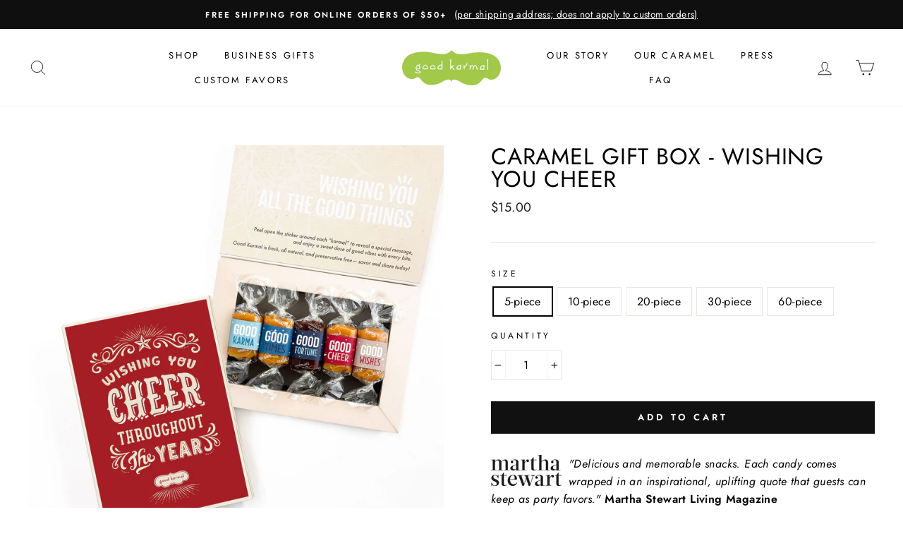

--- FILE ---
content_type: text/html; charset=utf-8
request_url: https://goodkarmal.com/collections/new-years-gifts/products/caramel-gift-box-cheer-year
body_size: 33714
content:

<!doctype html>
<html class="no-js" lang="en">
<head>
<link rel='preconnect dns-prefetch' href='https://api.config-security.com/' crossorigin />
<link rel='preconnect dns-prefetch' href='https://conf.config-security.com/' crossorigin />
<link rel='preconnect dns-prefetch' href='https://whale.camera/' crossorigin />
<script>
/* >> TriplePixel :: start*/
window.TriplePixelData={TripleName:"good-karmal.myshopify.com",ver:"2.12",plat:"SHOPIFY",isHeadless:false},function(W,H,A,L,E,_,B,N){function O(U,T,P,H,R){void 0===R&&(R=!1),H=new XMLHttpRequest,P?(H.open("POST",U,!0),H.setRequestHeader("Content-Type","text/plain")):H.open("GET",U,!0),H.send(JSON.stringify(P||{})),H.onreadystatechange=function(){4===H.readyState&&200===H.status?(R=H.responseText,U.includes(".txt")?eval(R):P||(N[B]=R)):(299<H.status||H.status<200)&&T&&!R&&(R=!0,O(U,T-1,P))}}if(N=window,!N[H+"sn"]){N[H+"sn"]=1,L=function(){return Date.now().toString(36)+"_"+Math.random().toString(36)};try{A.setItem(H,1+(0|A.getItem(H)||0)),(E=JSON.parse(A.getItem(H+"U")||"[]")).push({u:location.href,r:document.referrer,t:Date.now(),id:L()}),A.setItem(H+"U",JSON.stringify(E))}catch(e){}var i,m,p;A.getItem('"!nC`')||(_=A,A=N,A[H]||(E=A[H]=function(t,e,a){return void 0===a&&(a=[]),"State"==t?E.s:(W=L(),(E._q=E._q||[]).push([W,t,e].concat(a)),W)},E.s="Installed",E._q=[],E.ch=W,B="configSecurityConfModel",N[B]=1,O("https://conf.config-security.com/model",5),i=L(),m=A[atob("c2NyZWVu")],_.setItem("di_pmt_wt",i),p={id:i,action:"profile",avatar:_.getItem("auth-security_rand_salt_"),time:m[atob("d2lkdGg=")]+":"+m[atob("aGVpZ2h0")],host:A.TriplePixelData.TripleName,plat:A.TriplePixelData.plat,url:window.location.href,ref:document.referrer,ver:A.TriplePixelData.ver},O("https://api.config-security.com/event",5,p),O("https://whale.camera/live/dot.txt",5)))}}("","TriplePixel",localStorage);
/* << TriplePixel :: end*/
</script>




  <meta name="google-site-verification" content="7NaT7yAsZR2UNdHGAwNN8I48_w7xNkXJz3zQKIm5wWk" />
  <script>
  var Gs = {};
</script>
  <meta name="facebook-domain-verification" content="b93a5l0qfgjg8z2zgdoxid01dle1n4" />
  <script>
  var Gs = {};
</script>
  <meta charset="utf-8"><title>Festive Caramel Holiday Gift Box full of good quotes and cheer
&ndash; Good Karmal</title><meta name="description" content="This special holiday caramel gift box is filled with cheer and gourmet, all-natural caramel wrapped in a different positive quote to inspire and uplift. Delicious new year&#39;s gifts. Nut-free gifts. All-natural gifts. Sea salt caramel, vanilla caramel &amp; more."><meta http-equiv="X-UA-Compatible" content="IE=edge,chrome=1">
  <meta name="viewport" content="width=device-width,initial-scale=1">
  <meta name="theme-color" content="#111111">
  <link rel="canonical" href="https://goodkarmal.com/products/caramel-gift-box-cheer-year"><link rel="shortcut icon" href="//goodkarmal.com/cdn/shop/files/GK_Favicon_2_32x32.jpg?v=1614340621" type="image/png" /><title>Festive Caramel Holiday Gift Box full of good quotes and cheer
&ndash; Good Karmal
</title>
<meta property="og:site_name" content="Good Karmal">
  <meta property="og:url" content="https://goodkarmal.com/products/caramel-gift-box-cheer-year">
  <meta property="og:title" content="Caramel Gift Box - Wishing You Cheer">
  <meta property="og:type" content="product">
  <meta property="og:description" content="This special holiday caramel gift box is filled with cheer and gourmet, all-natural caramel wrapped in a different positive quote to inspire and uplift. Delicious new year&#39;s gifts. Nut-free gifts. All-natural gifts. Sea salt caramel, vanilla caramel &amp; more."><meta property="og:image" content="http://goodkarmal.com/cdn/shop/files/caramel-Wishing-You-Cheer-gift-box-combo-good-karmal_1200x1200.jpg?v=1729633987"><meta property="og:image" content="http://goodkarmal.com/cdn/shop/files/WISHES-Closed-CHEER-Open-NEW-Samuel-Johnson-1080-HOLIDAY2025_1200x1200.jpg?v=1760049910"><meta property="og:image" content="http://goodkarmal.com/cdn/shop/files/caramels-wishingyoucheer-gift-box-good-karmal-5pc-2025_1200x1200.jpg?v=1757442326">
  <meta property="og:image:secure_url" content="https://goodkarmal.com/cdn/shop/files/caramel-Wishing-You-Cheer-gift-box-combo-good-karmal_1200x1200.jpg?v=1729633987"><meta property="og:image:secure_url" content="https://goodkarmal.com/cdn/shop/files/WISHES-Closed-CHEER-Open-NEW-Samuel-Johnson-1080-HOLIDAY2025_1200x1200.jpg?v=1760049910"><meta property="og:image:secure_url" content="https://goodkarmal.com/cdn/shop/files/caramels-wishingyoucheer-gift-box-good-karmal-5pc-2025_1200x1200.jpg?v=1757442326">
  <meta name="twitter:site" content="@">
  <meta name="twitter:card" content="summary_large_image">
  <meta name="twitter:title" content="Caramel Gift Box - Wishing You Cheer">
  <meta name="twitter:description" content="This special holiday caramel gift box is filled with cheer and gourmet, all-natural caramel wrapped in a different positive quote to inspire and uplift. Delicious new year&#39;s gifts. Nut-free gifts. All-natural gifts. Sea salt caramel, vanilla caramel &amp; more.">
<style data-shopify>
  @font-face {
  font-family: Jost;
  font-weight: 400;
  font-style: normal;
  src: url("//goodkarmal.com/cdn/fonts/jost/jost_n4.d47a1b6347ce4a4c9f437608011273009d91f2b7.woff2") format("woff2"),
       url("//goodkarmal.com/cdn/fonts/jost/jost_n4.791c46290e672b3f85c3d1c651ef2efa3819eadd.woff") format("woff");
}

  @font-face {
  font-family: Jost;
  font-weight: 400;
  font-style: normal;
  src: url("//goodkarmal.com/cdn/fonts/jost/jost_n4.d47a1b6347ce4a4c9f437608011273009d91f2b7.woff2") format("woff2"),
       url("//goodkarmal.com/cdn/fonts/jost/jost_n4.791c46290e672b3f85c3d1c651ef2efa3819eadd.woff") format("woff");
}


  @font-face {
  font-family: Jost;
  font-weight: 600;
  font-style: normal;
  src: url("//goodkarmal.com/cdn/fonts/jost/jost_n6.ec1178db7a7515114a2d84e3dd680832b7af8b99.woff2") format("woff2"),
       url("//goodkarmal.com/cdn/fonts/jost/jost_n6.b1178bb6bdd3979fef38e103a3816f6980aeaff9.woff") format("woff");
}

  @font-face {
  font-family: Jost;
  font-weight: 400;
  font-style: italic;
  src: url("//goodkarmal.com/cdn/fonts/jost/jost_i4.b690098389649750ada222b9763d55796c5283a5.woff2") format("woff2"),
       url("//goodkarmal.com/cdn/fonts/jost/jost_i4.fd766415a47e50b9e391ae7ec04e2ae25e7e28b0.woff") format("woff");
}

  @font-face {
  font-family: Jost;
  font-weight: 600;
  font-style: italic;
  src: url("//goodkarmal.com/cdn/fonts/jost/jost_i6.9af7e5f39e3a108c08f24047a4276332d9d7b85e.woff2") format("woff2"),
       url("//goodkarmal.com/cdn/fonts/jost/jost_i6.2bf310262638f998ed206777ce0b9a3b98b6fe92.woff") format("woff");
}

</style>
<link href="//goodkarmal.com/cdn/shop/t/57/assets/theme.css?v=159144673142849044031731515481" rel="stylesheet" type="text/css" media="all" />
<style data-shopify>
  :root {
    --typeHeaderPrimary: Jost;
    --typeHeaderFallback: sans-serif;
    --typeHeaderSize: 38px;
    --typeHeaderWeight: 400;
    --typeHeaderLineHeight: 1;
    --typeHeaderSpacing: 0.025em;

    --typeBasePrimary:Jost;
    --typeBaseFallback:sans-serif;
    --typeBaseSize: 16px;
    --typeBaseWeight: 400;
    --typeBaseSpacing: 0.025em;
    --typeBaseLineHeight: 1.6;

    --typeCollectionTitle: 18px;

    --iconWeight: 2px;
    --iconLinecaps: miter;

    
      --buttonRadius: 0px;
    

    --colorGridOverlayOpacity: 0.1;
  }
}
</style>
<script>
    document.documentElement.className = document.documentElement.className.replace('no-js', 'js');

    window.theme = window.theme || {};
    theme.routes = {
      cart: "/cart",
      cartAdd: "/cart/add.js",
      cartChange: "/cart/change"
    };
    theme.strings = {
      soldOut: "Sold Out",
      unavailable: "Unavailable",
      stockLabel: "Only [count] items in stock!",
      willNotShipUntil: "Will not ship until [date]",
      willBeInStockAfter: "Will be in stock after [date]",
      waitingForStock: "Inventory on the way",
      savePrice: "Save [saved_amount]",
      cartEmpty: "Your cart is currently empty.",
      cartTermsConfirmation: "You must agree with the terms and conditions of sales to check out",
      cartMeetThreshold: "Congrats! You’ve qualified for free shipping (online orders of $50+ per shipping address)!",
      cartRemaining: "You\u0026#39;re [amount] away from free shipping (Shipping is FREE for orders of $50+ to a single address)."
    };
    theme.settings = {
      dynamicVariantsEnable: true,
      dynamicVariantType: "button",
      cartType: "drawer",
      moneyFormat: "${{amount}}",
      saveType: "dollar",
      recentlyViewedEnabled: false,
      predictiveSearch: false,
      predictiveSearchType: "product,article,page,collection",
      inventoryThreshold: 10,
      quickView: false,
      themeName: 'Impulse',
      themeVersion: "3.2.3",
      freeShippingThreshold: 5000.0,
      currentTemplate: "product"
    };
    __NOVA_GLOBAL__ = {
      showFreeShippingProgressBar: true,
      freeShippingThreshold: 50
    };
  </script>
<script>window.performance && window.performance.mark && window.performance.mark('shopify.content_for_header.start');</script><meta id="shopify-digital-wallet" name="shopify-digital-wallet" content="/13459461/digital_wallets/dialog">
<meta name="shopify-checkout-api-token" content="6e62e34a33193492f57f80aeb9d9efea">
<meta id="in-context-paypal-metadata" data-shop-id="13459461" data-venmo-supported="false" data-environment="production" data-locale="en_US" data-paypal-v4="true" data-currency="USD">
<link rel="alternate" type="application/json+oembed" href="https://goodkarmal.com/products/caramel-gift-box-cheer-year.oembed">
<script async="async" src="/checkouts/internal/preloads.js?locale=en-US"></script>
<script id="shopify-features" type="application/json">{"accessToken":"6e62e34a33193492f57f80aeb9d9efea","betas":["rich-media-storefront-analytics"],"domain":"goodkarmal.com","predictiveSearch":true,"shopId":13459461,"locale":"en"}</script>
<script>var Shopify = Shopify || {};
Shopify.shop = "good-karmal.myshopify.com";
Shopify.locale = "en";
Shopify.currency = {"active":"USD","rate":"1.0"};
Shopify.country = "US";
Shopify.theme = {"name":"[RC] Release\/2.0.0","id":146236113153,"schema_name":"Impulse","schema_version":"3.2.3","theme_store_id":857,"role":"main"};
Shopify.theme.handle = "null";
Shopify.theme.style = {"id":null,"handle":null};
Shopify.cdnHost = "goodkarmal.com/cdn";
Shopify.routes = Shopify.routes || {};
Shopify.routes.root = "/";</script>
<script type="module">!function(o){(o.Shopify=o.Shopify||{}).modules=!0}(window);</script>
<script>!function(o){function n(){var o=[];function n(){o.push(Array.prototype.slice.apply(arguments))}return n.q=o,n}var t=o.Shopify=o.Shopify||{};t.loadFeatures=n(),t.autoloadFeatures=n()}(window);</script>
<script id="shop-js-analytics" type="application/json">{"pageType":"product"}</script>
<script defer="defer" async type="module" src="//goodkarmal.com/cdn/shopifycloud/shop-js/modules/v2/client.init-shop-cart-sync_BdyHc3Nr.en.esm.js"></script>
<script defer="defer" async type="module" src="//goodkarmal.com/cdn/shopifycloud/shop-js/modules/v2/chunk.common_Daul8nwZ.esm.js"></script>
<script type="module">
  await import("//goodkarmal.com/cdn/shopifycloud/shop-js/modules/v2/client.init-shop-cart-sync_BdyHc3Nr.en.esm.js");
await import("//goodkarmal.com/cdn/shopifycloud/shop-js/modules/v2/chunk.common_Daul8nwZ.esm.js");

  window.Shopify.SignInWithShop?.initShopCartSync?.({"fedCMEnabled":true,"windoidEnabled":true});

</script>
<script>(function() {
  var isLoaded = false;
  function asyncLoad() {
    if (isLoaded) return;
    isLoaded = true;
    var urls = ["https:\/\/call.chatra.io\/shopify?chatraId=tSb5AMQtQyHpDeSqS\u0026shop=good-karmal.myshopify.com","https:\/\/cdn.shopify.com\/s\/files\/1\/1345\/9461\/t\/29\/assets\/pop_13459461.js?v=1660322098\u0026shop=good-karmal.myshopify.com","https:\/\/chimpstatic.com\/mcjs-connected\/js\/users\/e5514b7a5a98985ac1dfe81f7\/55034b073eccb251bbd690fa5.js?shop=good-karmal.myshopify.com","https:\/\/tools.luckyorange.com\/core\/lo.js?site-id=cdd627b6\u0026shop=good-karmal.myshopify.com"];
    for (var i = 0; i < urls.length; i++) {
      var s = document.createElement('script');
      s.type = 'text/javascript';
      s.async = true;
      s.src = urls[i];
      var x = document.getElementsByTagName('script')[0];
      x.parentNode.insertBefore(s, x);
    }
  };
  if(window.attachEvent) {
    window.attachEvent('onload', asyncLoad);
  } else {
    window.addEventListener('load', asyncLoad, false);
  }
})();</script>
<script id="__st">var __st={"a":13459461,"offset":-25200,"reqid":"ba6beeb1-c726-4d84-b1ec-fad72d539689-1768980166","pageurl":"goodkarmal.com\/collections\/new-years-gifts\/products\/caramel-gift-box-cheer-year","u":"8526c6e00de8","p":"product","rtyp":"product","rid":4299179688026};</script>
<script>window.ShopifyPaypalV4VisibilityTracking = true;</script>
<script id="captcha-bootstrap">!function(){'use strict';const t='contact',e='account',n='new_comment',o=[[t,t],['blogs',n],['comments',n],[t,'customer']],c=[[e,'customer_login'],[e,'guest_login'],[e,'recover_customer_password'],[e,'create_customer']],r=t=>t.map((([t,e])=>`form[action*='/${t}']:not([data-nocaptcha='true']) input[name='form_type'][value='${e}']`)).join(','),a=t=>()=>t?[...document.querySelectorAll(t)].map((t=>t.form)):[];function s(){const t=[...o],e=r(t);return a(e)}const i='password',u='form_key',d=['recaptcha-v3-token','g-recaptcha-response','h-captcha-response',i],f=()=>{try{return window.sessionStorage}catch{return}},m='__shopify_v',_=t=>t.elements[u];function p(t,e,n=!1){try{const o=window.sessionStorage,c=JSON.parse(o.getItem(e)),{data:r}=function(t){const{data:e,action:n}=t;return t[m]||n?{data:e,action:n}:{data:t,action:n}}(c);for(const[e,n]of Object.entries(r))t.elements[e]&&(t.elements[e].value=n);n&&o.removeItem(e)}catch(o){console.error('form repopulation failed',{error:o})}}const l='form_type',E='cptcha';function T(t){t.dataset[E]=!0}const w=window,h=w.document,L='Shopify',v='ce_forms',y='captcha';let A=!1;((t,e)=>{const n=(g='f06e6c50-85a8-45c8-87d0-21a2b65856fe',I='https://cdn.shopify.com/shopifycloud/storefront-forms-hcaptcha/ce_storefront_forms_captcha_hcaptcha.v1.5.2.iife.js',D={infoText:'Protected by hCaptcha',privacyText:'Privacy',termsText:'Terms'},(t,e,n)=>{const o=w[L][v],c=o.bindForm;if(c)return c(t,g,e,D).then(n);var r;o.q.push([[t,g,e,D],n]),r=I,A||(h.body.append(Object.assign(h.createElement('script'),{id:'captcha-provider',async:!0,src:r})),A=!0)});var g,I,D;w[L]=w[L]||{},w[L][v]=w[L][v]||{},w[L][v].q=[],w[L][y]=w[L][y]||{},w[L][y].protect=function(t,e){n(t,void 0,e),T(t)},Object.freeze(w[L][y]),function(t,e,n,w,h,L){const[v,y,A,g]=function(t,e,n){const i=e?o:[],u=t?c:[],d=[...i,...u],f=r(d),m=r(i),_=r(d.filter((([t,e])=>n.includes(e))));return[a(f),a(m),a(_),s()]}(w,h,L),I=t=>{const e=t.target;return e instanceof HTMLFormElement?e:e&&e.form},D=t=>v().includes(t);t.addEventListener('submit',(t=>{const e=I(t);if(!e)return;const n=D(e)&&!e.dataset.hcaptchaBound&&!e.dataset.recaptchaBound,o=_(e),c=g().includes(e)&&(!o||!o.value);(n||c)&&t.preventDefault(),c&&!n&&(function(t){try{if(!f())return;!function(t){const e=f();if(!e)return;const n=_(t);if(!n)return;const o=n.value;o&&e.removeItem(o)}(t);const e=Array.from(Array(32),(()=>Math.random().toString(36)[2])).join('');!function(t,e){_(t)||t.append(Object.assign(document.createElement('input'),{type:'hidden',name:u})),t.elements[u].value=e}(t,e),function(t,e){const n=f();if(!n)return;const o=[...t.querySelectorAll(`input[type='${i}']`)].map((({name:t})=>t)),c=[...d,...o],r={};for(const[a,s]of new FormData(t).entries())c.includes(a)||(r[a]=s);n.setItem(e,JSON.stringify({[m]:1,action:t.action,data:r}))}(t,e)}catch(e){console.error('failed to persist form',e)}}(e),e.submit())}));const S=(t,e)=>{t&&!t.dataset[E]&&(n(t,e.some((e=>e===t))),T(t))};for(const o of['focusin','change'])t.addEventListener(o,(t=>{const e=I(t);D(e)&&S(e,y())}));const B=e.get('form_key'),M=e.get(l),P=B&&M;t.addEventListener('DOMContentLoaded',(()=>{const t=y();if(P)for(const e of t)e.elements[l].value===M&&p(e,B);[...new Set([...A(),...v().filter((t=>'true'===t.dataset.shopifyCaptcha))])].forEach((e=>S(e,t)))}))}(h,new URLSearchParams(w.location.search),n,t,e,['guest_login'])})(!0,!0)}();</script>
<script integrity="sha256-4kQ18oKyAcykRKYeNunJcIwy7WH5gtpwJnB7kiuLZ1E=" data-source-attribution="shopify.loadfeatures" defer="defer" src="//goodkarmal.com/cdn/shopifycloud/storefront/assets/storefront/load_feature-a0a9edcb.js" crossorigin="anonymous"></script>
<script data-source-attribution="shopify.dynamic_checkout.dynamic.init">var Shopify=Shopify||{};Shopify.PaymentButton=Shopify.PaymentButton||{isStorefrontPortableWallets:!0,init:function(){window.Shopify.PaymentButton.init=function(){};var t=document.createElement("script");t.src="https://goodkarmal.com/cdn/shopifycloud/portable-wallets/latest/portable-wallets.en.js",t.type="module",document.head.appendChild(t)}};
</script>
<script data-source-attribution="shopify.dynamic_checkout.buyer_consent">
  function portableWalletsHideBuyerConsent(e){var t=document.getElementById("shopify-buyer-consent"),n=document.getElementById("shopify-subscription-policy-button");t&&n&&(t.classList.add("hidden"),t.setAttribute("aria-hidden","true"),n.removeEventListener("click",e))}function portableWalletsShowBuyerConsent(e){var t=document.getElementById("shopify-buyer-consent"),n=document.getElementById("shopify-subscription-policy-button");t&&n&&(t.classList.remove("hidden"),t.removeAttribute("aria-hidden"),n.addEventListener("click",e))}window.Shopify?.PaymentButton&&(window.Shopify.PaymentButton.hideBuyerConsent=portableWalletsHideBuyerConsent,window.Shopify.PaymentButton.showBuyerConsent=portableWalletsShowBuyerConsent);
</script>
<script data-source-attribution="shopify.dynamic_checkout.cart.bootstrap">document.addEventListener("DOMContentLoaded",(function(){function t(){return document.querySelector("shopify-accelerated-checkout-cart, shopify-accelerated-checkout")}if(t())Shopify.PaymentButton.init();else{new MutationObserver((function(e,n){t()&&(Shopify.PaymentButton.init(),n.disconnect())})).observe(document.body,{childList:!0,subtree:!0})}}));
</script>
<link id="shopify-accelerated-checkout-styles" rel="stylesheet" media="screen" href="https://goodkarmal.com/cdn/shopifycloud/portable-wallets/latest/accelerated-checkout-backwards-compat.css" crossorigin="anonymous">
<style id="shopify-accelerated-checkout-cart">
        #shopify-buyer-consent {
  margin-top: 1em;
  display: inline-block;
  width: 100%;
}

#shopify-buyer-consent.hidden {
  display: none;
}

#shopify-subscription-policy-button {
  background: none;
  border: none;
  padding: 0;
  text-decoration: underline;
  font-size: inherit;
  cursor: pointer;
}

#shopify-subscription-policy-button::before {
  box-shadow: none;
}

      </style>

<script>window.performance && window.performance.mark && window.performance.mark('shopify.content_for_header.end');</script>

  <script src="//goodkarmal.com/cdn/shop/t/57/assets/vendor-scripts-v6.js" defer="defer"></script>

  

  <script src="//goodkarmal.com/cdn/shop/t/57/assets/theme.js?v=26149928220297309901731515483" defer="defer"></script><script defer>

  /**
   * IMPORTANT!
   * Do not edit this file. Any changes made could be overwritten by Giftship at
   * any time. If you need assistance, please reach out to us at support@gist-apps.com.
   *
   * The below code is critical to the functionality of Giftship's multiple shipping
   * address and bundle features. It also greatly improves the load time of the
   * application.
   */

  if (typeof(GIST) == 'undefined') {
    window.GIST = GIST = {};
  }
  if (typeof(GIST.f) == 'undefined') {
    GIST.f = {};
  }

  GIST.f._isEmpty = function(obj){

    for(var prop in obj) {
      if(obj.hasOwnProperty(prop)) {
        return false;
      }
    }

    return JSON.stringify(obj) === JSON.stringify({});

  };

  GIST.bundles   = [];
  GIST.remove    = {};
  GIST.discounts = [];

  
  
  

  

  
  GIST._bundleCart = false;
  

  

  if (GIST.remove && !GIST.f._isEmpty(GIST.remove) ) {

    GIST.xhr = new XMLHttpRequest();
    GIST.xhr.open('POST', '/cart/update.js');
    GIST.xhr.setRequestHeader('Content-Type', 'application/json');
    GIST.xhr.onload = function() {
      if (GIST.xhr.status === 200) {
       var userInfo = JSON.parse(GIST.xhr.responseText);
      }
    };
    GIST.xhr.send(JSON.stringify({updates:GIST.remove}));

  }

</script>





<script type="text/javascript" src="https://99418-1398787-raikfcquaxqncofqfm.stackpathdns.com/assets/js/giftship.js" defer></script>
<link rel="stylesheet" type="text/css" href="https://99418-1398787-raikfcquaxqncofqfm.stackpathdns.com/assets/css/giftship.global.css">








    	

<script>
    
    
    
    
    var gsf_conversion_data = {page_type : 'product', event : 'view_item', data : {product_data : [{variant_id : 45676685820161, product_id : 4299179688026, name : "Caramel Gift Box - Wishing You Cheer", price : "15.00", currency : "USD", sku : "CHEERYEARBOX5", brand : "Good Karmal", variant : "5-piece", category : "", quantity : "99780" }], total_price : "15.00", shop_currency : "USD"}};
    
</script>
  <!-- Hotjar Tracking Code for https://goodkarmal.com/ -->
<script>
    (function(h,o,t,j,a,r){
        h.hj=h.hj||function(){(h.hj.q=h.hj.q||[]).push(arguments)};
        h._hjSettings={hjid:3036864,hjsv:6};
        a=o.getElementsByTagName('head')[0];
        r=o.createElement('script');r.async=1;
        r.src=t+h._hjSettings.hjid+j+h._hjSettings.hjsv;
        a.appendChild(r);
    })(window,document,'https://static.hotjar.com/c/hotjar-','.js?sv=');
</script><link href="https://d3jq67hkj2l4t4.cloudfront.net/hh-shopify-multiship.css" rel="stylesheet" type="text/css" />
    <script src="https://d3jq67hkj2l4t4.cloudfront.net/hh-shopify-multiship.umd.js" defer="defer"></script><script type="text/javascript">
  window.Pop = window.Pop || {};
  window.Pop.common = window.Pop.common || {};
  window.Pop.common.shop = {
    permanent_domain: 'good-karmal.myshopify.com',
    currency: "USD",
    money_format: "${{amount}}",
    id: 13459461
  };
  

  window.Pop.common.template = 'product';
  window.Pop.common.cart = {};
  window.Pop.common.vapid_public_key = "BJuXCmrtTK335SuczdNVYrGVtP_WXn4jImChm49st7K7z7e8gxSZUKk4DhUpk8j2Xpiw5G4-ylNbMKLlKkUEU98=";
  window.Pop.global_config = {"asset_urls":{"loy":{},"rev":{},"pu":{"init_js":null},"widgets":{"init_js":"https:\/\/cdn.shopify.com\/s\/files\/1\/0194\/1736\/6592\/t\/1\/assets\/ba_widget_init.js?v=1743185715","modal_js":"https:\/\/cdn.shopify.com\/s\/files\/1\/0194\/1736\/6592\/t\/1\/assets\/ba_widget_modal.js?v=1728041538","modal_css":"https:\/\/cdn.shopify.com\/s\/files\/1\/0194\/1736\/6592\/t\/1\/assets\/ba_widget_modal.css?v=1654723622"},"forms":{},"global":{"helper_js":"https:\/\/cdn.shopify.com\/s\/files\/1\/0194\/1736\/6592\/t\/1\/assets\/ba_pop_tracking.js?v=1704919189"}},"proxy_paths":{"pop":"\/apps\/ba-pop","app_metrics":"\/apps\/ba-pop\/app_metrics","push_subscription":"\/apps\/ba-pop\/push"},"aat":["pop"],"pv":false,"sts":false,"bam":true,"batc":true,"base_money_format":"${{amount}}","online_store_version":1,"loy_js_api_enabled":false,"shop":{"id":13459461,"name":"Good Karmal","domain":"goodkarmal.com"}};
  window.Pop.widgets_config = {"id":31895,"active":true,"frequency_limit_amount":1,"frequency_limit_time_unit":"days","background_image":{"position":"left","widget_background_preview_url":"https:\/\/activestorage-public.s3.us-west-2.amazonaws.com\/zthd5kce2v3uohgw09vzuwu0xzdb"},"initial_state":{"body":"Get 10% off your first order, and be the first to hear about exclusive discounts. Sweet!","title":"Good deal! ","cta_text":"Get discount code","show_email":"true","action_text":"Saving...","footer_text":"You are signing up to receive communication via email and can unsubscribe at any time.","dismiss_text":"No thanks","email_placeholder":"Email Address ","phone_placeholder":"Phone Number"},"success_state":{"body":"Be sure to copy your discount code and apply to your order.","title":"Success! 🎉","cta_text":"Let's shop!","cta_action":"dismiss","redirect_url":"","open_url_new_tab":"false"},"closed_state":{"action":"show_sticky_bar","font_size":"20","action_text":"GET 10% OFF","display_offset":"300","display_position":"left"},"error_state":{"submit_error":"Sorry, please try again later.","invalid_email":"Please enter valid email address.","error_subscribing":"Error subscribing, try again later.","already_registered":"You have already registered.","invalid_phone_number":"Please enter valid phone number!"},"trigger":{"action":"on_timer","delay_in_seconds":"15"},"colors":{"link_color":"#4FC3F7","sticky_bar_bg":"#7cb342","cta_font_color":"#fff","body_font_color":"#000","sticky_bar_text":"#fff","background_color":"#f5f5f5","error_text_color":"#ff2626","title_font_color":"#000","footer_font_color":"#bbb","dismiss_font_color":"#333333","cta_background_color":"#8bc34a","sticky_coupon_bar_bg":"#ffffff","error_text_background":"","sticky_coupon_bar_text":"#8bc34a"},"sticky_coupon_bar":{"enabled":"true","message":"Don't forget to use your code"},"display_style":{"font":"Palatino","size":"regular","align":"center"},"dismissable":true,"has_background":true,"opt_in_channels":["email"],"rules":[{"id":89954,"widget_id":31895,"property":"url","operator":"is_homepage","position":3,"value":"homepage","boolean_connector":"AND","arguments":{},"created_at":"2024-08-08T22:04:21.821Z","updated_at":"2024-08-08T22:04:22.554Z"},{"id":89955,"widget_id":31895,"property":"url","operator":"equal","position":2,"value":"collections","boolean_connector":"AND","arguments":{},"created_at":"2024-08-08T22:04:22.154Z","updated_at":"2024-08-08T22:04:22.554Z"},{"id":89956,"widget_id":31895,"property":"url","operator":"not_equal","position":1,"value":"cart","boolean_connector":"AND","arguments":{},"created_at":"2024-08-08T22:04:22.422Z","updated_at":"2024-08-08T22:04:22.422Z"}],"widget_css":".powered_by_rivo{\n  display: block;\n}\n.ba_widget_main_design {\n  background: #f5f5f5;\n}\n.ba_widget_content{text-align: center}\n.ba_widget_parent{\n  font-family: Palatino;\n}\n.ba_widget_parent.background{\n}\n.ba_widget_left_content{\n  background-image: url(\"https:\/\/d15d3imw3mjndz.cloudfront.net\/zthd5kce2v3uohgw09vzuwu0xzdb\");\n}\n.ba_widget_right_content{\n}\n#ba_widget_cta_button:disabled{\n  background: #8bc34acc;\n}\n#ba_widget_cta_button{\n  background: #8bc34a;\n  color: #fff;\n}\n#ba_widget_cta_button:after {\n  background: #8bc34ae0;\n}\n.ba_initial_state_title, .ba_success_state_title{\n  color: #000;\n}\n.ba_initial_state_body, .ba_success_state_body{\n  color: #000;\n}\n.ba_initial_state_dismiss_text{\n  color: #333333;\n}\n.ba_initial_state_footer_text, .ba_initial_state_sms_agreement{\n  color: #bbb;\n}\n.ba_widget_error{\n  color: #ff2626;\n  background: ;\n}\n.ba_link_color{\n  color: #4FC3F7;\n}\n","custom_css":null,"logo":null};
</script>


<script type="text/javascript">
  

  (function() {
    //Global snippet for Email Popups
    //this is updated automatically - do not edit manually.
    document.addEventListener('DOMContentLoaded', function() {
      function loadScript(src, defer, done) {
        var js = document.createElement('script');
        js.src = src;
        js.defer = defer;
        js.onload = function(){done();};
        js.onerror = function(){
          done(new Error('Failed to load script ' + src));
        };
        document.head.appendChild(js);
      }

      function browserSupportsAllFeatures() {
        return window.Promise && window.fetch && window.Symbol;
      }

      if (browserSupportsAllFeatures()) {
        main();
      } else {
        loadScript('https://cdnjs.cloudflare.com/polyfill/v3/polyfill.min.js?features=Promise,fetch', true, main);
      }

      function loadAppScripts(){
        const popAppEmbedEnabled = document.getElementById("pop-app-embed-init");

        if (window.Pop.global_config.aat.includes("pop") && !popAppEmbedEnabled){
          loadScript(window.Pop.global_config.asset_urls.widgets.init_js, true, function(){});
        }
      }

      function main(err) {
        loadScript(window.Pop.global_config.asset_urls.global.helper_js, false, loadAppScripts);
      }
    });
  })();
</script>

<!-- BEGIN app block: shopify://apps/microsoft-clarity/blocks/clarity_js/31c3d126-8116-4b4a-8ba1-baeda7c4aeea -->
<script type="text/javascript">
  (function (c, l, a, r, i, t, y) {
    c[a] = c[a] || function () { (c[a].q = c[a].q || []).push(arguments); };
    t = l.createElement(r); t.async = 1; t.src = "https://www.clarity.ms/tag/" + i + "?ref=shopify";
    y = l.getElementsByTagName(r)[0]; y.parentNode.insertBefore(t, y);

    c.Shopify.loadFeatures([{ name: "consent-tracking-api", version: "0.1" }], error => {
      if (error) {
        console.error("Error loading Shopify features:", error);
        return;
      }

      c[a]('consentv2', {
        ad_Storage: c.Shopify.customerPrivacy.marketingAllowed() ? "granted" : "denied",
        analytics_Storage: c.Shopify.customerPrivacy.analyticsProcessingAllowed() ? "granted" : "denied",
      });
    });

    l.addEventListener("visitorConsentCollected", function (e) {
      c[a]('consentv2', {
        ad_Storage: e.detail.marketingAllowed ? "granted" : "denied",
        analytics_Storage: e.detail.analyticsAllowed ? "granted" : "denied",
      });
    });
  })(window, document, "clarity", "script", "t5kcotu9g9");
</script>



<!-- END app block --><!-- BEGIN app block: shopify://apps/simprosys-google-shopping-feed/blocks/core_settings_block/1f0b859e-9fa6-4007-97e8-4513aff5ff3b --><!-- BEGIN: GSF App Core Tags & Scripts by Simprosys Google Shopping Feed -->









<!-- END: GSF App Core Tags & Scripts by Simprosys Google Shopping Feed -->
<!-- END app block --><script src="https://cdn.shopify.com/extensions/1aff304a-11ec-47a0-aee1-7f4ae56792d4/tydal-popups-email-pop-ups-4/assets/pop-app-embed.js" type="text/javascript" defer="defer"></script>
<link href="https://monorail-edge.shopifysvc.com" rel="dns-prefetch">
<script>(function(){if ("sendBeacon" in navigator && "performance" in window) {try {var session_token_from_headers = performance.getEntriesByType('navigation')[0].serverTiming.find(x => x.name == '_s').description;} catch {var session_token_from_headers = undefined;}var session_cookie_matches = document.cookie.match(/_shopify_s=([^;]*)/);var session_token_from_cookie = session_cookie_matches && session_cookie_matches.length === 2 ? session_cookie_matches[1] : "";var session_token = session_token_from_headers || session_token_from_cookie || "";function handle_abandonment_event(e) {var entries = performance.getEntries().filter(function(entry) {return /monorail-edge.shopifysvc.com/.test(entry.name);});if (!window.abandonment_tracked && entries.length === 0) {window.abandonment_tracked = true;var currentMs = Date.now();var navigation_start = performance.timing.navigationStart;var payload = {shop_id: 13459461,url: window.location.href,navigation_start,duration: currentMs - navigation_start,session_token,page_type: "product"};window.navigator.sendBeacon("https://monorail-edge.shopifysvc.com/v1/produce", JSON.stringify({schema_id: "online_store_buyer_site_abandonment/1.1",payload: payload,metadata: {event_created_at_ms: currentMs,event_sent_at_ms: currentMs}}));}}window.addEventListener('pagehide', handle_abandonment_event);}}());</script>
<script id="web-pixels-manager-setup">(function e(e,d,r,n,o){if(void 0===o&&(o={}),!Boolean(null===(a=null===(i=window.Shopify)||void 0===i?void 0:i.analytics)||void 0===a?void 0:a.replayQueue)){var i,a;window.Shopify=window.Shopify||{};var t=window.Shopify;t.analytics=t.analytics||{};var s=t.analytics;s.replayQueue=[],s.publish=function(e,d,r){return s.replayQueue.push([e,d,r]),!0};try{self.performance.mark("wpm:start")}catch(e){}var l=function(){var e={modern:/Edge?\/(1{2}[4-9]|1[2-9]\d|[2-9]\d{2}|\d{4,})\.\d+(\.\d+|)|Firefox\/(1{2}[4-9]|1[2-9]\d|[2-9]\d{2}|\d{4,})\.\d+(\.\d+|)|Chrom(ium|e)\/(9{2}|\d{3,})\.\d+(\.\d+|)|(Maci|X1{2}).+ Version\/(15\.\d+|(1[6-9]|[2-9]\d|\d{3,})\.\d+)([,.]\d+|)( \(\w+\)|)( Mobile\/\w+|) Safari\/|Chrome.+OPR\/(9{2}|\d{3,})\.\d+\.\d+|(CPU[ +]OS|iPhone[ +]OS|CPU[ +]iPhone|CPU IPhone OS|CPU iPad OS)[ +]+(15[._]\d+|(1[6-9]|[2-9]\d|\d{3,})[._]\d+)([._]\d+|)|Android:?[ /-](13[3-9]|1[4-9]\d|[2-9]\d{2}|\d{4,})(\.\d+|)(\.\d+|)|Android.+Firefox\/(13[5-9]|1[4-9]\d|[2-9]\d{2}|\d{4,})\.\d+(\.\d+|)|Android.+Chrom(ium|e)\/(13[3-9]|1[4-9]\d|[2-9]\d{2}|\d{4,})\.\d+(\.\d+|)|SamsungBrowser\/([2-9]\d|\d{3,})\.\d+/,legacy:/Edge?\/(1[6-9]|[2-9]\d|\d{3,})\.\d+(\.\d+|)|Firefox\/(5[4-9]|[6-9]\d|\d{3,})\.\d+(\.\d+|)|Chrom(ium|e)\/(5[1-9]|[6-9]\d|\d{3,})\.\d+(\.\d+|)([\d.]+$|.*Safari\/(?![\d.]+ Edge\/[\d.]+$))|(Maci|X1{2}).+ Version\/(10\.\d+|(1[1-9]|[2-9]\d|\d{3,})\.\d+)([,.]\d+|)( \(\w+\)|)( Mobile\/\w+|) Safari\/|Chrome.+OPR\/(3[89]|[4-9]\d|\d{3,})\.\d+\.\d+|(CPU[ +]OS|iPhone[ +]OS|CPU[ +]iPhone|CPU IPhone OS|CPU iPad OS)[ +]+(10[._]\d+|(1[1-9]|[2-9]\d|\d{3,})[._]\d+)([._]\d+|)|Android:?[ /-](13[3-9]|1[4-9]\d|[2-9]\d{2}|\d{4,})(\.\d+|)(\.\d+|)|Mobile Safari.+OPR\/([89]\d|\d{3,})\.\d+\.\d+|Android.+Firefox\/(13[5-9]|1[4-9]\d|[2-9]\d{2}|\d{4,})\.\d+(\.\d+|)|Android.+Chrom(ium|e)\/(13[3-9]|1[4-9]\d|[2-9]\d{2}|\d{4,})\.\d+(\.\d+|)|Android.+(UC? ?Browser|UCWEB|U3)[ /]?(15\.([5-9]|\d{2,})|(1[6-9]|[2-9]\d|\d{3,})\.\d+)\.\d+|SamsungBrowser\/(5\.\d+|([6-9]|\d{2,})\.\d+)|Android.+MQ{2}Browser\/(14(\.(9|\d{2,})|)|(1[5-9]|[2-9]\d|\d{3,})(\.\d+|))(\.\d+|)|K[Aa][Ii]OS\/(3\.\d+|([4-9]|\d{2,})\.\d+)(\.\d+|)/},d=e.modern,r=e.legacy,n=navigator.userAgent;return n.match(d)?"modern":n.match(r)?"legacy":"unknown"}(),u="modern"===l?"modern":"legacy",c=(null!=n?n:{modern:"",legacy:""})[u],f=function(e){return[e.baseUrl,"/wpm","/b",e.hashVersion,"modern"===e.buildTarget?"m":"l",".js"].join("")}({baseUrl:d,hashVersion:r,buildTarget:u}),m=function(e){var d=e.version,r=e.bundleTarget,n=e.surface,o=e.pageUrl,i=e.monorailEndpoint;return{emit:function(e){var a=e.status,t=e.errorMsg,s=(new Date).getTime(),l=JSON.stringify({metadata:{event_sent_at_ms:s},events:[{schema_id:"web_pixels_manager_load/3.1",payload:{version:d,bundle_target:r,page_url:o,status:a,surface:n,error_msg:t},metadata:{event_created_at_ms:s}}]});if(!i)return console&&console.warn&&console.warn("[Web Pixels Manager] No Monorail endpoint provided, skipping logging."),!1;try{return self.navigator.sendBeacon.bind(self.navigator)(i,l)}catch(e){}var u=new XMLHttpRequest;try{return u.open("POST",i,!0),u.setRequestHeader("Content-Type","text/plain"),u.send(l),!0}catch(e){return console&&console.warn&&console.warn("[Web Pixels Manager] Got an unhandled error while logging to Monorail."),!1}}}}({version:r,bundleTarget:l,surface:e.surface,pageUrl:self.location.href,monorailEndpoint:e.monorailEndpoint});try{o.browserTarget=l,function(e){var d=e.src,r=e.async,n=void 0===r||r,o=e.onload,i=e.onerror,a=e.sri,t=e.scriptDataAttributes,s=void 0===t?{}:t,l=document.createElement("script"),u=document.querySelector("head"),c=document.querySelector("body");if(l.async=n,l.src=d,a&&(l.integrity=a,l.crossOrigin="anonymous"),s)for(var f in s)if(Object.prototype.hasOwnProperty.call(s,f))try{l.dataset[f]=s[f]}catch(e){}if(o&&l.addEventListener("load",o),i&&l.addEventListener("error",i),u)u.appendChild(l);else{if(!c)throw new Error("Did not find a head or body element to append the script");c.appendChild(l)}}({src:f,async:!0,onload:function(){if(!function(){var e,d;return Boolean(null===(d=null===(e=window.Shopify)||void 0===e?void 0:e.analytics)||void 0===d?void 0:d.initialized)}()){var d=window.webPixelsManager.init(e)||void 0;if(d){var r=window.Shopify.analytics;r.replayQueue.forEach((function(e){var r=e[0],n=e[1],o=e[2];d.publishCustomEvent(r,n,o)})),r.replayQueue=[],r.publish=d.publishCustomEvent,r.visitor=d.visitor,r.initialized=!0}}},onerror:function(){return m.emit({status:"failed",errorMsg:"".concat(f," has failed to load")})},sri:function(e){var d=/^sha384-[A-Za-z0-9+/=]+$/;return"string"==typeof e&&d.test(e)}(c)?c:"",scriptDataAttributes:o}),m.emit({status:"loading"})}catch(e){m.emit({status:"failed",errorMsg:(null==e?void 0:e.message)||"Unknown error"})}}})({shopId: 13459461,storefrontBaseUrl: "https://goodkarmal.com",extensionsBaseUrl: "https://extensions.shopifycdn.com/cdn/shopifycloud/web-pixels-manager",monorailEndpoint: "https://monorail-edge.shopifysvc.com/unstable/produce_batch",surface: "storefront-renderer",enabledBetaFlags: ["2dca8a86"],webPixelsConfigList: [{"id":"1841463553","configuration":"{\"account_ID\":\"10110\",\"google_analytics_tracking_tag\":\"1\",\"measurement_id\":\"2\",\"api_secret\":\"3\",\"shop_settings\":\"{\\\"custom_pixel_script\\\":\\\"https:\\\\\\\/\\\\\\\/storage.googleapis.com\\\\\\\/gsf-scripts\\\\\\\/custom-pixels\\\\\\\/good-karmal.js\\\"}\"}","eventPayloadVersion":"v1","runtimeContext":"LAX","scriptVersion":"c6b888297782ed4a1cba19cda43d6625","type":"APP","apiClientId":1558137,"privacyPurposes":[],"dataSharingAdjustments":{"protectedCustomerApprovalScopes":["read_customer_address","read_customer_email","read_customer_name","read_customer_personal_data","read_customer_phone"]}},{"id":"1510867201","configuration":"{\"accountID\":\"good-karmal\"}","eventPayloadVersion":"v1","runtimeContext":"STRICT","scriptVersion":"5503eca56790d6863e31590c8c364ee3","type":"APP","apiClientId":12388204545,"privacyPurposes":["ANALYTICS","MARKETING","SALE_OF_DATA"],"dataSharingAdjustments":{"protectedCustomerApprovalScopes":["read_customer_email","read_customer_name","read_customer_personal_data","read_customer_phone"]}},{"id":"1354924289","configuration":"{\"projectId\":\"t5kcotu9g9\"}","eventPayloadVersion":"v1","runtimeContext":"STRICT","scriptVersion":"cf1781658ed156031118fc4bbc2ed159","type":"APP","apiClientId":240074326017,"privacyPurposes":[],"capabilities":["advanced_dom_events"],"dataSharingAdjustments":{"protectedCustomerApprovalScopes":["read_customer_personal_data"]}},{"id":"256770305","configuration":"{\"siteId\":\"cdd627b6\",\"environment\":\"production\",\"isPlusUser\":\"true\"}","eventPayloadVersion":"v1","runtimeContext":"STRICT","scriptVersion":"d38a2000dcd0eb072d7eed6a88122b6b","type":"APP","apiClientId":187969,"privacyPurposes":["ANALYTICS","MARKETING"],"capabilities":["advanced_dom_events"],"dataSharingAdjustments":{"protectedCustomerApprovalScopes":[]}},{"id":"126091521","configuration":"{\"pixel_id\":\"1843965298981491\",\"pixel_type\":\"facebook_pixel\",\"metaapp_system_user_token\":\"-\"}","eventPayloadVersion":"v1","runtimeContext":"OPEN","scriptVersion":"ca16bc87fe92b6042fbaa3acc2fbdaa6","type":"APP","apiClientId":2329312,"privacyPurposes":["ANALYTICS","MARKETING","SALE_OF_DATA"],"dataSharingAdjustments":{"protectedCustomerApprovalScopes":["read_customer_address","read_customer_email","read_customer_name","read_customer_personal_data","read_customer_phone"]}},{"id":"56230145","configuration":"{\"tagID\":\"2613945663003\"}","eventPayloadVersion":"v1","runtimeContext":"STRICT","scriptVersion":"18031546ee651571ed29edbe71a3550b","type":"APP","apiClientId":3009811,"privacyPurposes":["ANALYTICS","MARKETING","SALE_OF_DATA"],"dataSharingAdjustments":{"protectedCustomerApprovalScopes":["read_customer_address","read_customer_email","read_customer_name","read_customer_personal_data","read_customer_phone"]}},{"id":"34210049","eventPayloadVersion":"1","runtimeContext":"LAX","scriptVersion":"2","type":"CUSTOM","privacyPurposes":["ANALYTICS","MARKETING","SALE_OF_DATA"],"name":"Hotjar"},{"id":"46858497","eventPayloadVersion":"1","runtimeContext":"LAX","scriptVersion":"4","type":"CUSTOM","privacyPurposes":["SALE_OF_DATA"],"name":"Simprosys Custom Pixel Post-CE"},{"id":"shopify-app-pixel","configuration":"{}","eventPayloadVersion":"v1","runtimeContext":"STRICT","scriptVersion":"0450","apiClientId":"shopify-pixel","type":"APP","privacyPurposes":["ANALYTICS","MARKETING"]},{"id":"shopify-custom-pixel","eventPayloadVersion":"v1","runtimeContext":"LAX","scriptVersion":"0450","apiClientId":"shopify-pixel","type":"CUSTOM","privacyPurposes":["ANALYTICS","MARKETING"]}],isMerchantRequest: false,initData: {"shop":{"name":"Good Karmal","paymentSettings":{"currencyCode":"USD"},"myshopifyDomain":"good-karmal.myshopify.com","countryCode":"US","storefrontUrl":"https:\/\/goodkarmal.com"},"customer":null,"cart":null,"checkout":null,"productVariants":[{"price":{"amount":15.0,"currencyCode":"USD"},"product":{"title":"Caramel Gift Box - Wishing You Cheer","vendor":"Good Karmal","id":"4299179688026","untranslatedTitle":"Caramel Gift Box - Wishing You Cheer","url":"\/products\/caramel-gift-box-cheer-year","type":""},"id":"45676685820161","image":{"src":"\/\/goodkarmal.com\/cdn\/shop\/files\/caramels-wishingyoucheer-gift-box-good-karmal-5pc-2025.jpg?v=1757442326"},"sku":"CHEERYEARBOX5","title":"5-piece","untranslatedTitle":"5-piece"},{"price":{"amount":27.0,"currencyCode":"USD"},"product":{"title":"Caramel Gift Box - Wishing You Cheer","vendor":"Good Karmal","id":"4299179688026","untranslatedTitle":"Caramel Gift Box - Wishing You Cheer","url":"\/products\/caramel-gift-box-cheer-year","type":""},"id":"45676685852929","image":{"src":"\/\/goodkarmal.com\/cdn\/shop\/files\/caramels-wishingyoucheer-gift-box-good-karmal-10pc-2025.jpg?v=1757442326"},"sku":"CHEERYEARBOX10","title":"10-piece","untranslatedTitle":"10-piece"},{"price":{"amount":45.0,"currencyCode":"USD"},"product":{"title":"Caramel Gift Box - Wishing You Cheer","vendor":"Good Karmal","id":"4299179688026","untranslatedTitle":"Caramel Gift Box - Wishing You Cheer","url":"\/products\/caramel-gift-box-cheer-year","type":""},"id":"45676685885697","image":{"src":"\/\/goodkarmal.com\/cdn\/shop\/files\/caramels-wishingyoucheer-gift-box-good-karmal-20pc-2025.jpg?v=1757442326"},"sku":"CHEERYEARBOX20","title":"20-piece","untranslatedTitle":"20-piece"},{"price":{"amount":55.0,"currencyCode":"USD"},"product":{"title":"Caramel Gift Box - Wishing You Cheer","vendor":"Good Karmal","id":"4299179688026","untranslatedTitle":"Caramel Gift Box - Wishing You Cheer","url":"\/products\/caramel-gift-box-cheer-year","type":""},"id":"45676685918465","image":{"src":"\/\/goodkarmal.com\/cdn\/shop\/files\/caramel-wishingyoucheer-gift-box-good-karmal-30pc-2025.jpg?v=1757442326"},"sku":"CHEERYEARBOX30","title":"30-piece","untranslatedTitle":"30-piece"},{"price":{"amount":80.0,"currencyCode":"USD"},"product":{"title":"Caramel Gift Box - Wishing You Cheer","vendor":"Good Karmal","id":"4299179688026","untranslatedTitle":"Caramel Gift Box - Wishing You Cheer","url":"\/products\/caramel-gift-box-cheer-year","type":""},"id":"45676685951233","image":{"src":"\/\/goodkarmal.com\/cdn\/shop\/files\/caramel-wishingyoucheer-gift-box-good-karmal-60pc-2025.jpg?v=1757442326"},"sku":"CHEERYEARECO60","title":"60-piece","untranslatedTitle":"60-piece"}],"purchasingCompany":null},},"https://goodkarmal.com/cdn","fcfee988w5aeb613cpc8e4bc33m6693e112",{"modern":"","legacy":""},{"shopId":"13459461","storefrontBaseUrl":"https:\/\/goodkarmal.com","extensionBaseUrl":"https:\/\/extensions.shopifycdn.com\/cdn\/shopifycloud\/web-pixels-manager","surface":"storefront-renderer","enabledBetaFlags":"[\"2dca8a86\"]","isMerchantRequest":"false","hashVersion":"fcfee988w5aeb613cpc8e4bc33m6693e112","publish":"custom","events":"[[\"page_viewed\",{}],[\"product_viewed\",{\"productVariant\":{\"price\":{\"amount\":15.0,\"currencyCode\":\"USD\"},\"product\":{\"title\":\"Caramel Gift Box - Wishing You Cheer\",\"vendor\":\"Good Karmal\",\"id\":\"4299179688026\",\"untranslatedTitle\":\"Caramel Gift Box - Wishing You Cheer\",\"url\":\"\/products\/caramel-gift-box-cheer-year\",\"type\":\"\"},\"id\":\"45676685820161\",\"image\":{\"src\":\"\/\/goodkarmal.com\/cdn\/shop\/files\/caramels-wishingyoucheer-gift-box-good-karmal-5pc-2025.jpg?v=1757442326\"},\"sku\":\"CHEERYEARBOX5\",\"title\":\"5-piece\",\"untranslatedTitle\":\"5-piece\"}}]]"});</script><script>
  window.ShopifyAnalytics = window.ShopifyAnalytics || {};
  window.ShopifyAnalytics.meta = window.ShopifyAnalytics.meta || {};
  window.ShopifyAnalytics.meta.currency = 'USD';
  var meta = {"product":{"id":4299179688026,"gid":"gid:\/\/shopify\/Product\/4299179688026","vendor":"Good Karmal","type":"","handle":"caramel-gift-box-cheer-year","variants":[{"id":45676685820161,"price":1500,"name":"Caramel Gift Box - Wishing You Cheer - 5-piece","public_title":"5-piece","sku":"CHEERYEARBOX5"},{"id":45676685852929,"price":2700,"name":"Caramel Gift Box - Wishing You Cheer - 10-piece","public_title":"10-piece","sku":"CHEERYEARBOX10"},{"id":45676685885697,"price":4500,"name":"Caramel Gift Box - Wishing You Cheer - 20-piece","public_title":"20-piece","sku":"CHEERYEARBOX20"},{"id":45676685918465,"price":5500,"name":"Caramel Gift Box - Wishing You Cheer - 30-piece","public_title":"30-piece","sku":"CHEERYEARBOX30"},{"id":45676685951233,"price":8000,"name":"Caramel Gift Box - Wishing You Cheer - 60-piece","public_title":"60-piece","sku":"CHEERYEARECO60"}],"remote":false},"page":{"pageType":"product","resourceType":"product","resourceId":4299179688026,"requestId":"ba6beeb1-c726-4d84-b1ec-fad72d539689-1768980166"}};
  for (var attr in meta) {
    window.ShopifyAnalytics.meta[attr] = meta[attr];
  }
</script>
<script class="analytics">
  (function () {
    var customDocumentWrite = function(content) {
      var jquery = null;

      if (window.jQuery) {
        jquery = window.jQuery;
      } else if (window.Checkout && window.Checkout.$) {
        jquery = window.Checkout.$;
      }

      if (jquery) {
        jquery('body').append(content);
      }
    };

    var hasLoggedConversion = function(token) {
      if (token) {
        return document.cookie.indexOf('loggedConversion=' + token) !== -1;
      }
      return false;
    }

    var setCookieIfConversion = function(token) {
      if (token) {
        var twoMonthsFromNow = new Date(Date.now());
        twoMonthsFromNow.setMonth(twoMonthsFromNow.getMonth() + 2);

        document.cookie = 'loggedConversion=' + token + '; expires=' + twoMonthsFromNow;
      }
    }

    var trekkie = window.ShopifyAnalytics.lib = window.trekkie = window.trekkie || [];
    if (trekkie.integrations) {
      return;
    }
    trekkie.methods = [
      'identify',
      'page',
      'ready',
      'track',
      'trackForm',
      'trackLink'
    ];
    trekkie.factory = function(method) {
      return function() {
        var args = Array.prototype.slice.call(arguments);
        args.unshift(method);
        trekkie.push(args);
        return trekkie;
      };
    };
    for (var i = 0; i < trekkie.methods.length; i++) {
      var key = trekkie.methods[i];
      trekkie[key] = trekkie.factory(key);
    }
    trekkie.load = function(config) {
      trekkie.config = config || {};
      trekkie.config.initialDocumentCookie = document.cookie;
      var first = document.getElementsByTagName('script')[0];
      var script = document.createElement('script');
      script.type = 'text/javascript';
      script.onerror = function(e) {
        var scriptFallback = document.createElement('script');
        scriptFallback.type = 'text/javascript';
        scriptFallback.onerror = function(error) {
                var Monorail = {
      produce: function produce(monorailDomain, schemaId, payload) {
        var currentMs = new Date().getTime();
        var event = {
          schema_id: schemaId,
          payload: payload,
          metadata: {
            event_created_at_ms: currentMs,
            event_sent_at_ms: currentMs
          }
        };
        return Monorail.sendRequest("https://" + monorailDomain + "/v1/produce", JSON.stringify(event));
      },
      sendRequest: function sendRequest(endpointUrl, payload) {
        // Try the sendBeacon API
        if (window && window.navigator && typeof window.navigator.sendBeacon === 'function' && typeof window.Blob === 'function' && !Monorail.isIos12()) {
          var blobData = new window.Blob([payload], {
            type: 'text/plain'
          });

          if (window.navigator.sendBeacon(endpointUrl, blobData)) {
            return true;
          } // sendBeacon was not successful

        } // XHR beacon

        var xhr = new XMLHttpRequest();

        try {
          xhr.open('POST', endpointUrl);
          xhr.setRequestHeader('Content-Type', 'text/plain');
          xhr.send(payload);
        } catch (e) {
          console.log(e);
        }

        return false;
      },
      isIos12: function isIos12() {
        return window.navigator.userAgent.lastIndexOf('iPhone; CPU iPhone OS 12_') !== -1 || window.navigator.userAgent.lastIndexOf('iPad; CPU OS 12_') !== -1;
      }
    };
    Monorail.produce('monorail-edge.shopifysvc.com',
      'trekkie_storefront_load_errors/1.1',
      {shop_id: 13459461,
      theme_id: 146236113153,
      app_name: "storefront",
      context_url: window.location.href,
      source_url: "//goodkarmal.com/cdn/s/trekkie.storefront.cd680fe47e6c39ca5d5df5f0a32d569bc48c0f27.min.js"});

        };
        scriptFallback.async = true;
        scriptFallback.src = '//goodkarmal.com/cdn/s/trekkie.storefront.cd680fe47e6c39ca5d5df5f0a32d569bc48c0f27.min.js';
        first.parentNode.insertBefore(scriptFallback, first);
      };
      script.async = true;
      script.src = '//goodkarmal.com/cdn/s/trekkie.storefront.cd680fe47e6c39ca5d5df5f0a32d569bc48c0f27.min.js';
      first.parentNode.insertBefore(script, first);
    };
    trekkie.load(
      {"Trekkie":{"appName":"storefront","development":false,"defaultAttributes":{"shopId":13459461,"isMerchantRequest":null,"themeId":146236113153,"themeCityHash":"11974470217433103007","contentLanguage":"en","currency":"USD"},"isServerSideCookieWritingEnabled":true,"monorailRegion":"shop_domain","enabledBetaFlags":["65f19447"]},"Session Attribution":{},"S2S":{"facebookCapiEnabled":true,"source":"trekkie-storefront-renderer","apiClientId":580111}}
    );

    var loaded = false;
    trekkie.ready(function() {
      if (loaded) return;
      loaded = true;

      window.ShopifyAnalytics.lib = window.trekkie;

      var originalDocumentWrite = document.write;
      document.write = customDocumentWrite;
      try { window.ShopifyAnalytics.merchantGoogleAnalytics.call(this); } catch(error) {};
      document.write = originalDocumentWrite;

      window.ShopifyAnalytics.lib.page(null,{"pageType":"product","resourceType":"product","resourceId":4299179688026,"requestId":"ba6beeb1-c726-4d84-b1ec-fad72d539689-1768980166","shopifyEmitted":true});

      var match = window.location.pathname.match(/checkouts\/(.+)\/(thank_you|post_purchase)/)
      var token = match? match[1]: undefined;
      if (!hasLoggedConversion(token)) {
        setCookieIfConversion(token);
        window.ShopifyAnalytics.lib.track("Viewed Product",{"currency":"USD","variantId":45676685820161,"productId":4299179688026,"productGid":"gid:\/\/shopify\/Product\/4299179688026","name":"Caramel Gift Box - Wishing You Cheer - 5-piece","price":"15.00","sku":"CHEERYEARBOX5","brand":"Good Karmal","variant":"5-piece","category":"","nonInteraction":true,"remote":false},undefined,undefined,{"shopifyEmitted":true});
      window.ShopifyAnalytics.lib.track("monorail:\/\/trekkie_storefront_viewed_product\/1.1",{"currency":"USD","variantId":45676685820161,"productId":4299179688026,"productGid":"gid:\/\/shopify\/Product\/4299179688026","name":"Caramel Gift Box - Wishing You Cheer - 5-piece","price":"15.00","sku":"CHEERYEARBOX5","brand":"Good Karmal","variant":"5-piece","category":"","nonInteraction":true,"remote":false,"referer":"https:\/\/goodkarmal.com\/collections\/new-years-gifts\/products\/caramel-gift-box-cheer-year"});
      }
    });


        var eventsListenerScript = document.createElement('script');
        eventsListenerScript.async = true;
        eventsListenerScript.src = "//goodkarmal.com/cdn/shopifycloud/storefront/assets/shop_events_listener-3da45d37.js";
        document.getElementsByTagName('head')[0].appendChild(eventsListenerScript);

})();</script>
  <script>
  if (!window.ga || (window.ga && typeof window.ga !== 'function')) {
    window.ga = function ga() {
      (window.ga.q = window.ga.q || []).push(arguments);
      if (window.Shopify && window.Shopify.analytics && typeof window.Shopify.analytics.publish === 'function') {
        window.Shopify.analytics.publish("ga_stub_called", {}, {sendTo: "google_osp_migration"});
      }
      console.error("Shopify's Google Analytics stub called with:", Array.from(arguments), "\nSee https://help.shopify.com/manual/promoting-marketing/pixels/pixel-migration#google for more information.");
    };
    if (window.Shopify && window.Shopify.analytics && typeof window.Shopify.analytics.publish === 'function') {
      window.Shopify.analytics.publish("ga_stub_initialized", {}, {sendTo: "google_osp_migration"});
    }
  }
</script>
<script
  defer
  src="https://goodkarmal.com/cdn/shopifycloud/perf-kit/shopify-perf-kit-3.0.4.min.js"
  data-application="storefront-renderer"
  data-shop-id="13459461"
  data-render-region="gcp-us-central1"
  data-page-type="product"
  data-theme-instance-id="146236113153"
  data-theme-name="Impulse"
  data-theme-version="3.2.3"
  data-monorail-region="shop_domain"
  data-resource-timing-sampling-rate="10"
  data-shs="true"
  data-shs-beacon="true"
  data-shs-export-with-fetch="true"
  data-shs-logs-sample-rate="1"
  data-shs-beacon-endpoint="https://goodkarmal.com/api/collect"
></script>
</head>

<body class="template-product" data-center-text="true" data-button_style="square" data-type_header_capitalize="true" data-type_headers_align_text="true" data-type_product_capitalize="true" data-swatch_style="round">

  <a class="in-page-link visually-hidden skip-link" href="#MainContent">Skip to content</a>

  <div id="PageContainer" class="page-container">
    <div class="transition-body">

    <div id="shopify-section-header" class="shopify-section">




<div id="NavDrawer" class="drawer drawer--left">
  <div class="drawer__contents">
    <div class="drawer__fixed-header drawer__fixed-header--full">
      <div class="drawer__header drawer__header--full appear-animation appear-delay-1">
        <div class="h2 drawer__title">
        </div>
        <div class="drawer__close">
          <button type="button" class="drawer__close-button js-drawer-close">
            <svg aria-hidden="true" focusable="false" role="presentation" class="icon icon-close" viewBox="0 0 64 64"><path d="M19 17.61l27.12 27.13m0-27.12L19 44.74"/></svg>
            <span class="icon__fallback-text">Close menu</span>
          </button>
        </div>
      </div>
    </div>
    <div class="drawer__scrollable">
      <ul class="mobile-nav" role="navigation" aria-label="Primary">
        


          <li class="mobile-nav__item appear-animation appear-delay-2">
            
              <div class="mobile-nav__has-sublist">
                
                  <a href="/collections/all"
                    class="mobile-nav__link mobile-nav__link--top-level"
                    id="Label-collections-all1"
                    >
                    SHOP
                  </a>
                  <div class="mobile-nav__toggle">
                    <button type="button"
                      aria-controls="Linklist-collections-all1"
                      aria-open="true"
                      class="collapsible-trigger collapsible--auto-height is-open">
                      <span class="collapsible-trigger__icon collapsible-trigger__icon--open" role="presentation">
  <svg aria-hidden="true" focusable="false" role="presentation" class="icon icon--wide icon-chevron-down" viewBox="0 0 28 16"><path d="M1.57 1.59l12.76 12.77L27.1 1.59" stroke-width="2" stroke="#000" fill="none" fill-rule="evenodd"/></svg>
</span>

                    </button>
                  </div>
                
              </div>
            

            
              <div id="Linklist-collections-all1"
                class="mobile-nav__sublist collapsible-content collapsible-content--all is-open"
                aria-labelledby="Label-collections-all1"
                style="height: auto;">
                <div class="collapsible-content__inner">
                  <ul class="mobile-nav__sublist">
                    


                      <li class="mobile-nav__item">
                        <div class="mobile-nav__child-item">
                          
                            <a href="/collections/all-occasion-gifts"
                              class="mobile-nav__link"
                              id="Sublabel-collections-all-occasion-gifts1"
                              >
                              SHOP ALL
                            </a>
                          
                          
                        </div>

                        
                      </li>
                    


                      <li class="mobile-nav__item">
                        <div class="mobile-nav__child-item">
                          
                            <a href="/collections/valentines-day-gifts"
                              class="mobile-nav__link"
                              id="Sublabel-collections-valentines-day-gifts2"
                              >
                              VALENTINE&#39;S DAY GIFTS
                            </a>
                          
                          
                        </div>

                        
                      </li>
                    


                      <li class="mobile-nav__item">
                        <div class="mobile-nav__child-item">
                          
                            <a href="/collections/new-years-gifts"
                              class="mobile-nav__link"
                              id="Sublabel-collections-new-years-gifts3"
                              data-active="true">
                              NEW YEAR&#39;S GIFTS
                            </a>
                          
                          
                        </div>

                        
                      </li>
                    


                      <li class="mobile-nav__item">
                        <div class="mobile-nav__child-item">
                          
                            <a href="/collections/best-sellers"
                              class="mobile-nav__link"
                              id="Sublabel-collections-best-sellers4"
                              >
                              BEST SELLERS
                            </a>
                          
                          
                        </div>

                        
                      </li>
                    


                      <li class="mobile-nav__item">
                        <div class="mobile-nav__child-item">
                          
                            <a href="/collections/work-gifts"
                              class="mobile-nav__link"
                              id="Sublabel-collections-work-gifts5"
                              >
                              WORK GIFTS
                            </a>
                          
                          
                        </div>

                        
                      </li>
                    


                      <li class="mobile-nav__item">
                        <div class="mobile-nav__child-item">
                          
                            <a href="/collections/thank-you-appreciation"
                              class="mobile-nav__link"
                              id="Sublabel-collections-thank-you-appreciation6"
                              >
                              THANK YOU / APPRECIATION GIFTS
                            </a>
                          
                          
                        </div>

                        
                      </li>
                    


                      <li class="mobile-nav__item">
                        <div class="mobile-nav__child-item">
                          
                            <a href="/collections/love-friendship"
                              class="mobile-nav__link"
                              id="Sublabel-collections-love-friendship7"
                              >
                              LOVE + FRIENDSHIP GIFTS
                            </a>
                          
                          
                        </div>

                        
                      </li>
                    


                      <li class="mobile-nav__item">
                        <div class="mobile-nav__child-item">
                          
                            <a href="/collections/birthday"
                              class="mobile-nav__link"
                              id="Sublabel-collections-birthday8"
                              >
                              BIRTHDAY GIFTS
                            </a>
                          
                          
                        </div>

                        
                      </li>
                    


                      <li class="mobile-nav__item">
                        <div class="mobile-nav__child-item">
                          
                            <a href="/collections/thinking-of-you"
                              class="mobile-nav__link"
                              id="Sublabel-collections-thinking-of-you9"
                              >
                              THINKING OF YOU GIFTS
                            </a>
                          
                          
                        </div>

                        
                      </li>
                    


                      <li class="mobile-nav__item">
                        <div class="mobile-nav__child-item">
                          
                            <a href="/collections/congratulations"
                              class="mobile-nav__link"
                              id="Sublabel-collections-congratulations10"
                              >
                              CONGRATULATION GIFTS
                            </a>
                          
                          
                        </div>

                        
                      </li>
                    


                      <li class="mobile-nav__item">
                        <div class="mobile-nav__child-item">
                          
                            <a href="/collections/college-bound"
                              class="mobile-nav__link"
                              id="Sublabel-collections-college-bound11"
                              >
                              COLLEGE CARE PACKAGE GIFTS
                            </a>
                          
                          
                        </div>

                        
                      </li>
                    


                      <li class="mobile-nav__item">
                        <div class="mobile-nav__child-item">
                          
                            <a href="/collections/encouragement"
                              class="mobile-nav__link"
                              id="Sublabel-collections-encouragement12"
                              >
                              ENCOURAGEMENT GIFTS
                            </a>
                          
                          
                        </div>

                        
                      </li>
                    


                      <li class="mobile-nav__item">
                        <div class="mobile-nav__child-item">
                          
                            <a href="/collections/condolence-sympathy"
                              class="mobile-nav__link"
                              id="Sublabel-collections-condolence-sympathy13"
                              >
                              CONDOLENCE / SYMPATHY GIFTS
                            </a>
                          
                          
                        </div>

                        
                      </li>
                    


                      <li class="mobile-nav__item">
                        <div class="mobile-nav__child-item">
                          
                            <a href="/collections/mothers-day-gifts"
                              class="mobile-nav__link"
                              id="Sublabel-collections-mothers-day-gifts14"
                              >
                              GIFTS FOR MOM
                            </a>
                          
                          
                        </div>

                        
                      </li>
                    


                      <li class="mobile-nav__item">
                        <div class="mobile-nav__child-item">
                          
                            <a href="/collections/fathers-day-gifts-june-20"
                              class="mobile-nav__link"
                              id="Sublabel-collections-fathers-day-gifts-june-2015"
                              >
                              GIFTS FOR DAD
                            </a>
                          
                          
                        </div>

                        
                      </li>
                    


                      <li class="mobile-nav__item">
                        <div class="mobile-nav__child-item">
                          
                            <a href="/collections/teacher-gifts"
                              class="mobile-nav__link"
                              id="Sublabel-collections-teacher-gifts16"
                              >
                              TEACHER GIFTS
                            </a>
                          
                          
                        </div>

                        
                      </li>
                    


                      <li class="mobile-nav__item">
                        <div class="mobile-nav__child-item">
                          
                            <a href="/collections/nurse-doctor-gifts"
                              class="mobile-nav__link"
                              id="Sublabel-collections-nurse-doctor-gifts17"
                              >
                              NURSE &amp; DOCTOR GIFTS
                            </a>
                          
                          
                        </div>

                        
                      </li>
                    


                      <li class="mobile-nav__item">
                        <div class="mobile-nav__child-item">
                          
                            <a href="/collections/bulk-caramel"
                              class="mobile-nav__link"
                              id="Sublabel-collections-bulk-caramel18"
                              >
                              BULK CARAMELS
                            </a>
                          
                          
                        </div>

                        
                      </li>
                    
                  </ul>
                </div>
              </div>
            
          </li>
        


          <li class="mobile-nav__item appear-animation appear-delay-3">
            
              <a href="/pages/corporate-caramel" class="mobile-nav__link mobile-nav__link--top-level" >BUSINESS GIFTS</a>
            

            
          </li>
        


          <li class="mobile-nav__item appear-animation appear-delay-4">
            
              <a href="/pages/custom-wedding-party-and-event-favors" class="mobile-nav__link mobile-nav__link--top-level" >CUSTOM FAVORS</a>
            

            
          </li>
        


          <li class="mobile-nav__item appear-animation appear-delay-5">
            
              <a href="/pages/about-us" class="mobile-nav__link mobile-nav__link--top-level" >OUR STORY</a>
            

            
          </li>
        


          <li class="mobile-nav__item appear-animation appear-delay-6">
            
              <a href="/pages/our-caramel" class="mobile-nav__link mobile-nav__link--top-level" >OUR CARAMEL</a>
            

            
          </li>
        


          <li class="mobile-nav__item appear-animation appear-delay-7">
            
              <a href="/pages/press" class="mobile-nav__link mobile-nav__link--top-level" >PRESS</a>
            

            
          </li>
        


          <li class="mobile-nav__item appear-animation appear-delay-8">
            
              <a href="https://good-karmal.myshopify.com/apps/FAQ" class="mobile-nav__link mobile-nav__link--top-level" >FAQ</a>
            

            
          </li>
        


        
          <li class="mobile-nav__item mobile-nav__item--secondary">
            <div class="grid">
              

              
<div class="grid__item one-half appear-animation appear-delay-9">
                  <a href="/account" class="mobile-nav__link">
                    
                      Log in
                    
                  </a>
                </div>
              
            </div>
          </li>
        
      </ul><ul class="mobile-nav__social appear-animation appear-delay-10">
        
          <li class="mobile-nav__social-item">
            <a target="_blank" rel="noopener" href="https://instagram.com/good_karmal" title="Good Karmal on Instagram">
              <svg aria-hidden="true" focusable="false" role="presentation" class="icon icon-instagram" viewBox="0 0 32 32"><path fill="#444" d="M16 3.094c4.206 0 4.7.019 6.363.094 1.538.069 2.369.325 2.925.544.738.287 1.262.625 1.813 1.175s.894 1.075 1.175 1.813c.212.556.475 1.387.544 2.925.075 1.662.094 2.156.094 6.363s-.019 4.7-.094 6.363c-.069 1.538-.325 2.369-.544 2.925-.288.738-.625 1.262-1.175 1.813s-1.075.894-1.813 1.175c-.556.212-1.387.475-2.925.544-1.663.075-2.156.094-6.363.094s-4.7-.019-6.363-.094c-1.537-.069-2.369-.325-2.925-.544-.737-.288-1.263-.625-1.813-1.175s-.894-1.075-1.175-1.813c-.212-.556-.475-1.387-.544-2.925-.075-1.663-.094-2.156-.094-6.363s.019-4.7.094-6.363c.069-1.537.325-2.369.544-2.925.287-.737.625-1.263 1.175-1.813s1.075-.894 1.813-1.175c.556-.212 1.388-.475 2.925-.544 1.662-.081 2.156-.094 6.363-.094zm0-2.838c-4.275 0-4.813.019-6.494.094-1.675.075-2.819.344-3.819.731-1.037.4-1.913.944-2.788 1.819S1.486 4.656 1.08 5.688c-.387 1-.656 2.144-.731 3.825-.075 1.675-.094 2.213-.094 6.488s.019 4.813.094 6.494c.075 1.675.344 2.819.731 3.825.4 1.038.944 1.913 1.819 2.788s1.756 1.413 2.788 1.819c1 .387 2.144.656 3.825.731s2.213.094 6.494.094 4.813-.019 6.494-.094c1.675-.075 2.819-.344 3.825-.731 1.038-.4 1.913-.944 2.788-1.819s1.413-1.756 1.819-2.788c.387-1 .656-2.144.731-3.825s.094-2.212.094-6.494-.019-4.813-.094-6.494c-.075-1.675-.344-2.819-.731-3.825-.4-1.038-.944-1.913-1.819-2.788s-1.756-1.413-2.788-1.819c-1-.387-2.144-.656-3.825-.731C20.812.275 20.275.256 16 .256z"/><path fill="#444" d="M16 7.912a8.088 8.088 0 0 0 0 16.175c4.463 0 8.087-3.625 8.087-8.088s-3.625-8.088-8.088-8.088zm0 13.338a5.25 5.25 0 1 1 0-10.5 5.25 5.25 0 1 1 0 10.5zM26.294 7.594a1.887 1.887 0 1 1-3.774.002 1.887 1.887 0 0 1 3.774-.003z"/></svg>
              <span class="icon__fallback-text">Instagram</span>
            </a>
          </li>
        
        
          <li class="mobile-nav__social-item">
            <a target="_blank" rel="noopener" href="https://www.facebook.com/goodkarmal" title="Good Karmal on Facebook">
              <svg aria-hidden="true" focusable="false" role="presentation" class="icon icon-facebook" viewBox="0 0 32 32"><path fill="#444" d="M18.56 31.36V17.28h4.48l.64-5.12h-5.12v-3.2c0-1.28.64-2.56 2.56-2.56h2.56V1.28H19.2c-3.84 0-7.04 2.56-7.04 7.04v3.84H7.68v5.12h4.48v14.08h6.4z"/></svg>
              <span class="icon__fallback-text">Facebook</span>
            </a>
          </li>
        
        
        
        
          <li class="mobile-nav__social-item">
            <a target="_blank" rel="noopener" href="https://www.pinterest.com/goodkarmal/" title="Good Karmal on Pinterest">
              <svg aria-hidden="true" focusable="false" role="presentation" class="icon icon-pinterest" viewBox="0 0 32 32"><path fill="#444" d="M27.52 9.6c-.64-5.76-6.4-8.32-12.8-7.68-4.48.64-9.6 4.48-9.6 10.24 0 3.2.64 5.76 3.84 6.4 1.28-2.56-.64-3.2-.64-4.48-1.28-7.04 8.32-12.16 13.44-7.04 3.2 3.84 1.28 14.08-4.48 13.44-5.12-1.28 2.56-9.6-1.92-11.52-3.2-1.28-5.12 4.48-3.84 7.04-1.28 4.48-3.2 8.96-1.92 15.36 2.56-1.92 3.84-5.76 4.48-9.6 1.28.64 1.92 1.92 3.84 1.92 6.4-.64 10.24-7.68 9.6-14.08z"/></svg>
              <span class="icon__fallback-text">Pinterest</span>
            </a>
          </li>
        
        
        
          <li class="mobile-nav__social-item">
            <a target="_blank" rel="noopener" href="https://www.tiktok.com/@goodkarmal" title="Good Karmal on TickTok">
              <svg aria-hidden="true" focusable="false" role="presentation" class="icon icon-tiktok" viewBox="0 0 2859 3333"><path d="M2081 0c55 473 319 755 778 785v532c-266 26-499-61-770-225v995c0 1264-1378 1659-1932 753-356-583-138-1606 1004-1647v561c-87 14-180 36-265 65-254 86-398 247-358 531 77 544 1075 705 992-358V1h551z"/></svg>
              <span class="icon__fallback-text">TikTok</span>
            </a>
          </li>
        
        
        
          <li class="mobile-nav__social-item">
            <a target="_blank" rel="noopener" href="https://www.linkedin.com/company/good-karmal" title="Good Karmal on LinkedIn">
              <svg aria-hidden="true" focusable="false" role="presentation" class="icon icon-linkedin" viewBox="0 0 24 24"><path d="M4.98 3.5C4.98 4.881 3.87 6 2.5 6S.02 4.881.02 3.5C.02 2.12 1.13 1 2.5 1s2.48 1.12 2.48 2.5zM5 8H0v16h5V8zm7.982 0H8.014v16h4.969v-8.399c0-4.67 6.029-5.052 6.029 0V24H24V13.869c0-7.88-8.922-7.593-11.018-3.714V8z"/></svg>
              <span class="icon__fallback-text">LinkedIn</span>
            </a>
          </li>
        
        
      </ul>
    </div>
  </div>
</div>


  <div id="CartDrawer" class="drawer drawer--right">
    <form action="/cart" method="post" novalidate class="drawer__contents">
      <div class="drawer__fixed-header">
        <div class="drawer__header appear-animation appear-delay-1">
          <div class="h2 drawer__title">Cart</div>
          <div class="drawer__close">
            <button type="button" class="drawer__close-button js-drawer-close">
              <svg aria-hidden="true" focusable="false" role="presentation" class="icon icon-close" viewBox="0 0 64 64"><path d="M19 17.61l27.12 27.13m0-27.12L19 44.74"/></svg>
              <span class="icon__fallback-text">Close cart</span>
            </button>
          </div>
        </div>
      </div>

      <div id="CartContainer" class="drawer__inner"></div>
    </form>
  </div>






<style>
  .site-nav__link,
  .site-nav__dropdown-link:not(.site-nav__dropdown-link--top-level) {
    font-size: 13px;
  }
  
    .site-nav__link, .mobile-nav__link--top-level {
      text-transform: uppercase;
      letter-spacing: 0.2em;
    }
    .mobile-nav__link--top-level {
      font-size: 1.1em;
    }
  

  

  
.site-header {
      box-shadow: 0 0 1px rgba(0,0,0,0.2);
    }

    .toolbar + .header-sticky-wrapper .site-header {
      border-top: 0;
    }</style>

<div data-section-id="header" data-section-type="header-section">
  
    


  <div class="announcement-bar">
    <div class="page-width">
      <div
        id="AnnouncementSlider"
        class="announcement-slider announcement-slider--compact"
        data-compact-style="true"
        data-block-count="1">
          
        
          
            <div
              id="AnnouncementSlide-1c023e9b-33bf-43bb-a803-2cd54708992d"
              class="announcement-slider__slide"
              data-index="0"
              >
              
                <a class="announcement-link" href="https://goodkarmal.com/pages/estimated-delivery-times">
              
                
                  <span class="announcement-text">FREE SHIPPING for online orders of $50+</span>
                
                
                  <span class="announcement-link-text">(per shipping address; does not apply to custom orders)</span>
                
              
                </a>
              
            </div>
        
      </div>
    </div>
  </div>



  

  
    
  

  <div class="header-sticky-wrapper">
    <div class="header-wrapper">

      
      <header
        class="site-header"
        data-sticky="true">
        <div class="page-width">
          <div
            class="header-layout header-layout--center-split"
            data-logo-align="center">

            

            

            
              <div class="header-item header-item--left header-item--navigation">
                
                  
                    <div class="site-nav small--hide">
                      <a href="/search" class="site-nav__link site-nav__link--icon js-search-header">
                        <svg aria-hidden="true" focusable="false" role="presentation" class="icon icon-search" viewBox="0 0 64 64"><path d="M47.16 28.58A18.58 18.58 0 1 1 28.58 10a18.58 18.58 0 0 1 18.58 18.58zM54 54L41.94 42"/></svg>
                        <span class="icon__fallback-text">Search</span>
                      </a>
                    </div>
                  
                

                

                <div class="site-nav medium-up--hide">
                  <button
                    type="button"
                    class="site-nav__link site-nav__link--icon js-drawer-open-nav"
                    aria-controls="NavDrawer">
                    <svg aria-hidden="true" focusable="false" role="presentation" class="icon icon-hamburger" viewBox="0 0 64 64"><path d="M7 15h51M7 32h43M7 49h51"/></svg>
                    <span class="icon__fallback-text">Site navigation</span>
                  </button>
                </div>
              </div>

              
                
<div class="header-item header-item--logo-split" role="navigation" aria-label="Primary">
  <div class="header-item header-item--split-left">
    


<ul
  class="site-nav site-navigation small--hide"
  >
  


    <li
      class="site-nav__item site-nav__expanded-item site-nav--has-dropdown"
      aria-haspopup="true">

      <a href="/collections/all" class="site-nav__link site-nav__link--underline site-nav__link--has-dropdown">
        SHOP
      </a>
      
        <ul class="site-nav__dropdown text-left">
          


            <li class="">
              <a href="/collections/all-occasion-gifts" class="site-nav__dropdown-link site-nav__dropdown-link--second-level ">
                SHOP ALL
                
              </a>
              
            </li>
          


            <li class="">
              <a href="/collections/valentines-day-gifts" class="site-nav__dropdown-link site-nav__dropdown-link--second-level ">
                VALENTINE&#39;S DAY GIFTS
                
              </a>
              
            </li>
          


            <li class="">
              <a href="/collections/new-years-gifts" class="site-nav__dropdown-link site-nav__dropdown-link--second-level ">
                NEW YEAR&#39;S GIFTS
                
              </a>
              
            </li>
          


            <li class="">
              <a href="/collections/best-sellers" class="site-nav__dropdown-link site-nav__dropdown-link--second-level ">
                BEST SELLERS
                
              </a>
              
            </li>
          


            <li class="">
              <a href="/collections/work-gifts" class="site-nav__dropdown-link site-nav__dropdown-link--second-level ">
                WORK GIFTS
                
              </a>
              
            </li>
          


            <li class="">
              <a href="/collections/thank-you-appreciation" class="site-nav__dropdown-link site-nav__dropdown-link--second-level ">
                THANK YOU / APPRECIATION GIFTS
                
              </a>
              
            </li>
          


            <li class="">
              <a href="/collections/love-friendship" class="site-nav__dropdown-link site-nav__dropdown-link--second-level ">
                LOVE + FRIENDSHIP GIFTS
                
              </a>
              
            </li>
          


            <li class="">
              <a href="/collections/birthday" class="site-nav__dropdown-link site-nav__dropdown-link--second-level ">
                BIRTHDAY GIFTS
                
              </a>
              
            </li>
          


            <li class="">
              <a href="/collections/thinking-of-you" class="site-nav__dropdown-link site-nav__dropdown-link--second-level ">
                THINKING OF YOU GIFTS
                
              </a>
              
            </li>
          


            <li class="">
              <a href="/collections/congratulations" class="site-nav__dropdown-link site-nav__dropdown-link--second-level ">
                CONGRATULATION GIFTS
                
              </a>
              
            </li>
          


            <li class="">
              <a href="/collections/college-bound" class="site-nav__dropdown-link site-nav__dropdown-link--second-level ">
                COLLEGE CARE PACKAGE GIFTS
                
              </a>
              
            </li>
          


            <li class="">
              <a href="/collections/encouragement" class="site-nav__dropdown-link site-nav__dropdown-link--second-level ">
                ENCOURAGEMENT GIFTS
                
              </a>
              
            </li>
          


            <li class="">
              <a href="/collections/condolence-sympathy" class="site-nav__dropdown-link site-nav__dropdown-link--second-level ">
                CONDOLENCE / SYMPATHY GIFTS
                
              </a>
              
            </li>
          


            <li class="">
              <a href="/collections/mothers-day-gifts" class="site-nav__dropdown-link site-nav__dropdown-link--second-level ">
                GIFTS FOR MOM
                
              </a>
              
            </li>
          


            <li class="">
              <a href="/collections/fathers-day-gifts-june-20" class="site-nav__dropdown-link site-nav__dropdown-link--second-level ">
                GIFTS FOR DAD
                
              </a>
              
            </li>
          


            <li class="">
              <a href="/collections/teacher-gifts" class="site-nav__dropdown-link site-nav__dropdown-link--second-level ">
                TEACHER GIFTS
                
              </a>
              
            </li>
          


            <li class="">
              <a href="/collections/nurse-doctor-gifts" class="site-nav__dropdown-link site-nav__dropdown-link--second-level ">
                NURSE &amp; DOCTOR GIFTS
                
              </a>
              
            </li>
          


            <li class="">
              <a href="/collections/bulk-caramel" class="site-nav__dropdown-link site-nav__dropdown-link--second-level ">
                BULK CARAMELS
                
              </a>
              
            </li>
          
        </ul>
      
    </li>
  


    <li
      class="site-nav__item site-nav__expanded-item"
      >

      <a href="/pages/corporate-caramel" class="site-nav__link site-nav__link--underline">
        BUSINESS GIFTS
      </a>
      
    </li>
  


    <li
      class="site-nav__item site-nav__expanded-item"
      >

      <a href="/pages/custom-wedding-party-and-event-favors" class="site-nav__link site-nav__link--underline">
        CUSTOM FAVORS
      </a>
      
    </li>
  
</ul>

  </div>
  <div class="header-item header-item--logo">
    
  
<style data-shopify>
    .header-item--logo,
    .header-layout--left-center .header-item--logo,
    .header-layout--left-center .header-item--icons {
      -webkit-box-flex: 0 1 110px;
      -ms-flex: 0 1 110px;
      flex: 0 1 110px;
    }

    @media only screen and (min-width: 769px) {
      .header-item--logo,
      .header-layout--left-center .header-item--logo,
      .header-layout--left-center .header-item--icons {
        -webkit-box-flex: 0 0 140px;
        -ms-flex: 0 0 140px;
        flex: 0 0 140px;
      }
    }

    .site-header__logo a {
      width: 110px;
    }
    .is-light .site-header__logo .logo--inverted {
      width: 110px;
    }
    @media only screen and (min-width: 769px) {
      .site-header__logo a {
        width: 140px;
      }

      .is-light .site-header__logo .logo--inverted {
        width: 140px;
      }
    }
    </style>

    
      <div class="h1 site-header__logo" itemscope itemtype="http://schema.org/Organization">
    

    
      
      <a
        href="/"
        itemprop="url"
        class="site-header__logo-link logo--has-inverted">
        <img
          class="small--hide"
          src="//goodkarmal.com/cdn/shop/files/test-logo-for-new-website-8-11-20_140x.png?v=1614333179"
          srcset="//goodkarmal.com/cdn/shop/files/test-logo-for-new-website-8-11-20_140x.png?v=1614333179 1x, //goodkarmal.com/cdn/shop/files/test-logo-for-new-website-8-11-20_140x@2x.png?v=1614333179 2x"
          alt="Good Karmal"
          itemprop="logo">
        <img
          class="medium-up--hide"
          src="//goodkarmal.com/cdn/shop/files/test-logo-for-new-website-8-11-20_110x.png?v=1614333179"
          srcset="//goodkarmal.com/cdn/shop/files/test-logo-for-new-website-8-11-20_110x.png?v=1614333179 1x, //goodkarmal.com/cdn/shop/files/test-logo-for-new-website-8-11-20_110x@2x.png?v=1614333179 2x"
          alt="Good Karmal">
      </a>
      
        <a
          href="/"
          itemprop="url"
          class="site-header__logo-link logo--inverted">
          <img
            class="small--hide"
            src="//goodkarmal.com/cdn/shop/files/test-logo-for-new-website-8-11-20_140x.png?v=1614333179"
            srcset="//goodkarmal.com/cdn/shop/files/test-logo-for-new-website-8-11-20_140x.png?v=1614333179 1x, //goodkarmal.com/cdn/shop/files/test-logo-for-new-website-8-11-20_140x@2x.png?v=1614333179 2x"
            alt="Good Karmal"
            itemprop="logo">
          <img
            class="medium-up--hide"
            src="//goodkarmal.com/cdn/shop/files/test-logo-for-new-website-8-11-20_110x.png?v=1614333179"
            srcset="//goodkarmal.com/cdn/shop/files/test-logo-for-new-website-8-11-20_110x.png?v=1614333179 1x, //goodkarmal.com/cdn/shop/files/test-logo-for-new-website-8-11-20_110x@2x.png?v=1614333179 2x"
            alt="Good Karmal">
        </a>
      
    
    
      </div>
    

  

  




  </div>
  <div class="header-item header-item--split-right">
    


<ul
  class="site-nav site-navigation small--hide"
  >
  


    <li
      class="site-nav__item site-nav__expanded-item"
      >

      <a href="/pages/about-us" class="site-nav__link site-nav__link--underline">
        OUR STORY
      </a>
      
    </li>
  


    <li
      class="site-nav__item site-nav__expanded-item"
      >

      <a href="/pages/our-caramel" class="site-nav__link site-nav__link--underline">
        OUR CARAMEL
      </a>
      
    </li>
  


    <li
      class="site-nav__item site-nav__expanded-item"
      >

      <a href="/pages/press" class="site-nav__link site-nav__link--underline">
        PRESS
      </a>
      
    </li>
  


    <li
      class="site-nav__item site-nav__expanded-item"
      >

      <a href="https://good-karmal.myshopify.com/apps/FAQ" class="site-nav__link site-nav__link--underline">
        FAQ
      </a>
      
    </li>
  
</ul>

  </div>
</div>

              

              
            

            <div class="header-item header-item--icons">
              <div class="site-nav">
  <div class="site-nav__icons">
    
      <a class="site-nav__link site-nav__link--icon small--hide" href="/account">
        <svg aria-hidden="true" focusable="false" role="presentation" class="icon icon-user" viewBox="0 0 64 64"><path d="M35 39.84v-2.53c3.3-1.91 6-6.66 6-11.41 0-7.63 0-13.82-9-13.82s-9 6.19-9 13.82c0 4.75 2.7 9.51 6 11.41v2.53c-10.18.85-18 6-18 12.16h42c0-6.19-7.82-11.31-18-12.16z"/></svg>
        <span class="icon__fallback-text">
          
            Log in
          
        </span>
      </a>
    

    
      <a href="/search" class="site-nav__link site-nav__link--icon js-search-header medium-up--hide">
        <svg aria-hidden="true" focusable="false" role="presentation" class="icon icon-search" viewBox="0 0 64 64"><path d="M47.16 28.58A18.58 18.58 0 1 1 28.58 10a18.58 18.58 0 0 1 18.58 18.58zM54 54L41.94 42"/></svg>
        <span class="icon__fallback-text">Search</span>
      </a>
    

    

    <a href="/cart" class="site-nav__link site-nav__link--icon js-drawer-open-cart" aria-controls="CartDrawer" data-icon="cart">
      <span class="cart-link"><svg aria-hidden="true" focusable="false" role="presentation" class="icon icon-cart" viewBox="0 0 64 64"><path fill="none" d="M14 17.44h46.79l-7.94 25.61H20.96l-9.65-35.1H3"/><circle cx="27" cy="53" r="2"/><circle cx="47" cy="53" r="2"/></svg><span class="icon__fallback-text">Cart</span>
        <span class="cart-link__bubble"></span>
      </span>
    </a>
  </div>
</div>

            </div>
          </div>

          
        </div>
        <div class="site-header__search-container">
          <div class="site-header__search">
            <div class="page-width">
              <form action="/search" method="get" role="search"
                id="HeaderSearchForm"
                class="site-header__search-form">
                <input type="hidden" name="type" value="product,article,page,collection">
                <button type="submit" class="text-link site-header__search-btn site-header__search-btn--submit">
                  <svg aria-hidden="true" focusable="false" role="presentation" class="icon icon-search" viewBox="0 0 64 64"><path d="M47.16 28.58A18.58 18.58 0 1 1 28.58 10a18.58 18.58 0 0 1 18.58 18.58zM54 54L41.94 42"/></svg>
                  <span class="icon__fallback-text">Search</span>
                </button>
                <input type="search" name="q" value="" placeholder="Search our store" class="site-header__search-input" aria-label="Search our store">
              </form>
              <button type="button" class="js-search-header-close text-link site-header__search-btn">
                <svg aria-hidden="true" focusable="false" role="presentation" class="icon icon-close" viewBox="0 0 64 64"><path d="M19 17.61l27.12 27.13m0-27.12L19 44.74"/></svg>
                <span class="icon__fallback-text">"Close (esc)"</span>
              </button>
            </div>
          </div></div>
      </header>
    </div>
  </div>

  
</div>


</div>

      <main class="main-content" id="MainContent">
        <div id="shopify-section-product-template" class="shopify-section">
<div id="ProductSection-4299179688026"
  class="product-section"
  data-section-id="4299179688026"
  data-section-type="product-template"
  data-product-handle="caramel-gift-box-cheer-year"
  data-product-url="/collections/new-years-gifts/products/caramel-gift-box-cheer-year"
  data-aspect-ratio="100.0"
  data-img-url="//goodkarmal.com/cdn/shop/files/caramel-Wishing-You-Cheer-gift-box-combo-good-karmal_{width}x.jpg?v=1729633987"
  
    data-image-zoom="true"
  
  
  
  
    data-enable-history-state="true"
  >

  <script type="application/ld+json">
  {
    "@context": "http://schema.org",
    "@type": "Product",
    "offers": {
      "@type": "Offer",
      "availability":"https://schema.org/InStock",
      "price": "15.0",
      "priceCurrency": "USD",
      "priceValidUntil": "2026-01-31",
      "url": "https://goodkarmal.com/products/caramel-gift-box-cheer-year"
    },
    "brand": "Good Karmal",
    "sku": "CHEERYEARBOX5",
    "name": "Caramel Gift Box - Wishing You Cheer",
    "description": "\"Delicious and memorable snacks. Each candy comes wrapped in an inspirational, uplifting quote that guests can keep as party favors.\" Martha Stewart Living Magazine \n\nOur caramels are preservative-free and are best enjoyed within one month of delivery. For optimum freshness, we can delay shipping! Just let us know during checkout what week you would like your caramels to arrive.\n\nWish them sweet cheer throughout their year! Our Wishing You Cheer gift box is filled with a perfect blend of salty and sweet, buttery caramels that will delight everyone on your list.\nAs part of our limited-run holiday collection, the front of each wrapper features a variety of seasonal motifs, such as \"good wishes,\" \"good cheer,\" and \"good fortune,\" while the inside features one of our year-round inspirational quotes.\n\nThis recyclable, eco-conscious gift box is made from sugarcane fibers and is 100% tree free.\n\n\nComes with 5, 10, 20, 30, or 60 small-batch gourmet caramels\nEach creamy caramel is wrapped with a different positive quote\nIncludes caramel flavors Vanilla, Sea Salt and Chocolate Sea Salt\nOne of Oprah's Favorite Things!\nKosher, gluten-free, no preservatives, made in a nut-free facility\nBest when consumed within 1 month of delivery\nMade in Bozeman, Montana\nOur mission at Good Karmal is to delight and inspire, to contribute in our small way to a kinder and sweeter world.\n\nTHE NITTY GRITTY\n\n\nWEIGHT: Each caramel weighs approximately ½ oz.\nINGREDIENTS \u0026amp; ALLERGENS: Brown Sugar, Tapioca Syrup, Cream, Butter, (Chocolate Sea Salt caramel contains Unsweetened Chocolate and Sea Salt), Fructose, Milk, Sugar, (Sea Salt caramel contains Sea Salt), Vanilla, Salt\nCertified Kosher, Gluten Free, and made in a nut-free facility\nPRICING: 5-piece box for $15; 10-piece box for $27; 20-piece box for $45; 30-piece box for $55; 60-piece box for $80\nDIMENSIONS: 5pc: 5.25 x 3.75 x 0.75 in. \/ 10pc: 9 x 3.75 x 0.75 in. \/ 20pc: 9 x 3.75 x 1.5 in. \/ 30pc: 9 x 8 x 0.75 in. \/ 60pc: 9 x 8 x 1.5 in.\n\n\n\nFREQUENTLY ASKED QUESTIONSHow much will shipping cost and when will my order arrive?Can we put our company's logo on your packaging and fortunes? What are the quotes on each wrapper?What gift options do you offer?\n\nCERTIFIED KOSHERALL NATURALGLUTEN FREENUT FREE\n\n\nMORE ABOUT OUR WRAPPERS AND QUOTES\nWe wrap each piece of our caramels with a carefully chosen quote meant to inspire. Here are a few examples:\n\nNo act of kindness, no matter how small, is ever wasted. ~ Aesop ~\n\nYou make a living by what you get, you make a life by what you give.~ Winston Churchill ~\n\nA bird doesn't sing because it has an answer; it sings because it has a song. ~ Maya Angelou ~\n\nWe must be the change we wish to see in the world. ~ Gandhi ~\n \n\n \nGIFT OPTIONS DURING CHECKOUT\n\nAdd a Personal Gift Message (be sure to sign your name to let the recipient know who the gift is from!)\nChoose a Future Arrival (Planning ahead? We love that! Let us know when you'd like your gift to arrive)\nSend Multiple Gifts to Multiple People (our multi-ship checkout option lets you ship to different addresses with custom gift messages, all in one order)\n\n ",
    "category": "",
    "url": "https://goodkarmal.com/products/caramel-gift-box-cheer-year","image": {
      "@type": "ImageObject",
      "url": "https://goodkarmal.com/cdn/shop/files/caramel-Wishing-You-Cheer-gift-box-combo-good-karmal_1024x1024.jpg?v=1729633987",
      "image": "https://goodkarmal.com/cdn/shop/files/caramel-Wishing-You-Cheer-gift-box-combo-good-karmal_1024x1024.jpg?v=1729633987",
      "name": "Caramel Gift Box - Wishing You Cheer",
      "width": 1024,
      "height": 1024
    }
  }
</script>


  <div class="page-content page-content--product">
    <div class="page-width">

      <div class="grid"><div class="grid__item medium-up--one-half">
            <div
    data-product-images
    data-zoom="true"
    data-has-slideshow="true">
    <div class="product__photos product__photos-4299179688026 product__photos--below">

      <div class="product__main-photos" data-aos data-product-single-media-group>
        <div id="ProductPhotos-4299179688026">
<div class="secondary-slide" data-index="0">

  
<div class="product-image-main product-image-main--4299179688026"><div class="image-wrap" style="height: 0; padding-bottom: 100.0%;"><img class="photoswipe__image lazyload"
          data-photoswipe-src="//goodkarmal.com/cdn/shop/files/caramel-Wishing-You-Cheer-gift-box-combo-good-karmal_1800x1800.jpg?v=1729633987"
          data-photoswipe-width="2000"
          data-photoswipe-height="2000"
          data-index="1"
          data-src="//goodkarmal.com/cdn/shop/files/caramel-Wishing-You-Cheer-gift-box-combo-good-karmal_{width}x.jpg?v=1729633987"
          data-widths="[360, 540, 720, 900, 1080]"
          data-aspectratio="1.0"
          data-sizes="auto"
          alt="Three holiday-themed Good Karmal caramel gift boxes featuring a celebratory illustration wishing cheer throughout the year."><button type="button" class="btn btn--body btn--circle js-photoswipe__zoom product__photo-zoom">
            <svg aria-hidden="true" focusable="false" role="presentation" class="icon icon-search" viewBox="0 0 64 64"><path d="M47.16 28.58A18.58 18.58 0 1 1 28.58 10a18.58 18.58 0 0 1 18.58 18.58zM54 54L41.94 42"/></svg>
            <span class="icon__fallback-text">Close (esc)</span>
          </button></div></div>

</div>

<div class="secondary-slide" data-index="1">

  
<div class="product-image-main product-image-main--4299179688026"><div class="image-wrap" style="height: 0; padding-bottom: 100.0%;"><img class="photoswipe__image lazyload"
          data-photoswipe-src="//goodkarmal.com/cdn/shop/files/WISHES-Closed-CHEER-Open-NEW-Samuel-Johnson-1080-HOLIDAY2025_1800x1800.jpg?v=1760049910"
          data-photoswipe-width="1080"
          data-photoswipe-height="1080"
          data-index="2"
          data-src="//goodkarmal.com/cdn/shop/files/WISHES-Closed-CHEER-Open-NEW-Samuel-Johnson-1080-HOLIDAY2025_{width}x.jpg?v=1760049910"
          data-widths="[360, 540, 720, 900, 1080]"
          data-aspectratio="1.0"
          data-sizes="auto"
          alt="Two caramels; one is sea salt and wrapped in a wrapper that says Good Cheer on the outside and has a quote by Samuel Johnson that says &quot;Always set high value on spontaneous kindness.&quot; The other caramel is vanilla and has a closed wrapper that says Good Wishes. These are Good Karmal&#39;s holiday caramels."><button type="button" class="btn btn--body btn--circle js-photoswipe__zoom product__photo-zoom">
            <svg aria-hidden="true" focusable="false" role="presentation" class="icon icon-search" viewBox="0 0 64 64"><path d="M47.16 28.58A18.58 18.58 0 1 1 28.58 10a18.58 18.58 0 0 1 18.58 18.58zM54 54L41.94 42"/></svg>
            <span class="icon__fallback-text">Close (esc)</span>
          </button></div></div>

</div>

<div class="starting-slide" data-index="2">

  
<div class="product-image-main product-image-main--4299179688026"><div class="image-wrap" style="height: 0; padding-bottom: 100.0%;"><img class="photoswipe__image lazyload"
          data-photoswipe-src="//goodkarmal.com/cdn/shop/files/caramels-wishingyoucheer-gift-box-good-karmal-5pc-2025_1800x1800.jpg?v=1757442326"
          data-photoswipe-width="2000"
          data-photoswipe-height="2000"
          data-index="3"
          data-src="//goodkarmal.com/cdn/shop/files/caramels-wishingyoucheer-gift-box-good-karmal-5pc-2025_{width}x.jpg?v=1757442326"
          data-widths="[360, 540, 720, 900, 1080]"
          data-aspectratio="1.0"
          data-sizes="auto"
          alt="Gourmet caramels with colorful wrappers presented in a 5-piece holiday-themed caramel gift box featuring a celebratory illustration wishing cheer throughout the year. Caramel wrappers feature positive quotes and designs of good wishes, good cheer, good fortune, and more."><button type="button" class="btn btn--body btn--circle js-photoswipe__zoom product__photo-zoom">
            <svg aria-hidden="true" focusable="false" role="presentation" class="icon icon-search" viewBox="0 0 64 64"><path d="M47.16 28.58A18.58 18.58 0 1 1 28.58 10a18.58 18.58 0 0 1 18.58 18.58zM54 54L41.94 42"/></svg>
            <span class="icon__fallback-text">Close (esc)</span>
          </button></div></div>

</div>

<div class="secondary-slide" data-index="3">

  
<div class="product-image-main product-image-main--4299179688026"><div class="image-wrap" style="height: 0; padding-bottom: 100.0%;"><img class="photoswipe__image lazyload"
          data-photoswipe-src="//goodkarmal.com/cdn/shop/files/caramels-wishingyoucheer-gift-box-good-karmal-10pc-2025_1800x1800.jpg?v=1757442326"
          data-photoswipe-width="2000"
          data-photoswipe-height="2000"
          data-index="4"
          data-src="//goodkarmal.com/cdn/shop/files/caramels-wishingyoucheer-gift-box-good-karmal-10pc-2025_{width}x.jpg?v=1757442326"
          data-widths="[360, 540, 720, 900, 1080]"
          data-aspectratio="1.0"
          data-sizes="auto"
          alt="Gourmet caramels with colorful wrappers presented in a 10-piece holiday-themed caramel gift box featuring a celebratory illustration wishing cheer throughout the year. Caramel wrappers feature positive quotes and designs of good wishes, good cheer, good fortune, and more."><button type="button" class="btn btn--body btn--circle js-photoswipe__zoom product__photo-zoom">
            <svg aria-hidden="true" focusable="false" role="presentation" class="icon icon-search" viewBox="0 0 64 64"><path d="M47.16 28.58A18.58 18.58 0 1 1 28.58 10a18.58 18.58 0 0 1 18.58 18.58zM54 54L41.94 42"/></svg>
            <span class="icon__fallback-text">Close (esc)</span>
          </button></div></div>

</div>

<div class="secondary-slide" data-index="4">

  
<div class="product-image-main product-image-main--4299179688026"><div class="image-wrap" style="height: 0; padding-bottom: 100.0%;"><img class="photoswipe__image lazyload"
          data-photoswipe-src="//goodkarmal.com/cdn/shop/files/caramels-wishingyoucheer-gift-box-good-karmal-20pc-2025_1800x1800.jpg?v=1757442326"
          data-photoswipe-width="2000"
          data-photoswipe-height="2000"
          data-index="5"
          data-src="//goodkarmal.com/cdn/shop/files/caramels-wishingyoucheer-gift-box-good-karmal-20pc-2025_{width}x.jpg?v=1757442326"
          data-widths="[360, 540, 720, 900, 1080]"
          data-aspectratio="1.0"
          data-sizes="auto"
          alt="Gourmet caramels with colorful wrappers presented in a 20-piece holiday-themed caramel gift box featuring a celebratory illustration wishing cheer throughout the year. Caramel wrappers feature positive quotes and designs of good wishes, good cheer, good fortune, and more."><button type="button" class="btn btn--body btn--circle js-photoswipe__zoom product__photo-zoom">
            <svg aria-hidden="true" focusable="false" role="presentation" class="icon icon-search" viewBox="0 0 64 64"><path d="M47.16 28.58A18.58 18.58 0 1 1 28.58 10a18.58 18.58 0 0 1 18.58 18.58zM54 54L41.94 42"/></svg>
            <span class="icon__fallback-text">Close (esc)</span>
          </button></div></div>

</div>

<div class="secondary-slide" data-index="5">

  
<div class="product-image-main product-image-main--4299179688026"><div class="image-wrap" style="height: 0; padding-bottom: 100.0%;"><img class="photoswipe__image lazyload"
          data-photoswipe-src="//goodkarmal.com/cdn/shop/files/caramel-wishingyoucheer-gift-box-good-karmal-30pc-2025_1800x1800.jpg?v=1757442326"
          data-photoswipe-width="2000"
          data-photoswipe-height="2000"
          data-index="6"
          data-src="//goodkarmal.com/cdn/shop/files/caramel-wishingyoucheer-gift-box-good-karmal-30pc-2025_{width}x.jpg?v=1757442326"
          data-widths="[360, 540, 720, 900, 1080]"
          data-aspectratio="1.0"
          data-sizes="auto"
          alt="Gourmet caramels with colorful wrappers presented in a 30-piece holiday-themed caramel gift box featuring a celebratory illustration wishing cheer throughout the year. Caramel wrappers feature positive quotes and designs of good wishes, good cheer, good fortune, and more."><button type="button" class="btn btn--body btn--circle js-photoswipe__zoom product__photo-zoom">
            <svg aria-hidden="true" focusable="false" role="presentation" class="icon icon-search" viewBox="0 0 64 64"><path d="M47.16 28.58A18.58 18.58 0 1 1 28.58 10a18.58 18.58 0 0 1 18.58 18.58zM54 54L41.94 42"/></svg>
            <span class="icon__fallback-text">Close (esc)</span>
          </button></div></div>

</div>

<div class="secondary-slide" data-index="6">

  
<div class="product-image-main product-image-main--4299179688026"><div class="image-wrap" style="height: 0; padding-bottom: 100.0%;"><img class="photoswipe__image lazyload"
          data-photoswipe-src="//goodkarmal.com/cdn/shop/files/caramel-wishingyoucheer-gift-box-good-karmal-60pc-2025_1800x1800.jpg?v=1757442326"
          data-photoswipe-width="2000"
          data-photoswipe-height="2000"
          data-index="7"
          data-src="//goodkarmal.com/cdn/shop/files/caramel-wishingyoucheer-gift-box-good-karmal-60pc-2025_{width}x.jpg?v=1757442326"
          data-widths="[360, 540, 720, 900, 1080]"
          data-aspectratio="1.0"
          data-sizes="auto"
          alt="Gourmet caramels with colorful wrappers presented in a 60-piece holiday-themed caramel gift box featuring a celebratory illustration wishing cheer throughout the year. Caramel wrappers feature positive quotes and designs of good wishes, good cheer, good fortune, and more."><button type="button" class="btn btn--body btn--circle js-photoswipe__zoom product__photo-zoom">
            <svg aria-hidden="true" focusable="false" role="presentation" class="icon icon-search" viewBox="0 0 64 64"><path d="M47.16 28.58A18.58 18.58 0 1 1 28.58 10a18.58 18.58 0 0 1 18.58 18.58zM54 54L41.94 42"/></svg>
            <span class="icon__fallback-text">Close (esc)</span>
          </button></div></div>

</div>

<div class="secondary-slide" data-index="7">

  
<div class="product-image-main product-image-main--4299179688026"><div class="image-wrap hide" style="height: 0; padding-bottom: 100.0%;"><img class="photoswipe__image lazyload"
          data-photoswipe-src="//goodkarmal.com/cdn/shop/files/preview_images/ff9855379d9b46c480bed74416f9bcd4.thumbnail.0000000000_1800x1800.jpg?v=1757350736"
          data-photoswipe-width="2880"
          data-photoswipe-height="2880"
          data-index="8"
          data-src="//goodkarmal.com/cdn/shop/files/preview_images/ff9855379d9b46c480bed74416f9bcd4.thumbnail.0000000000_{width}x.jpg?v=1757350736"
          data-widths="[360, 540, 720, 900, 1080]"
          data-aspectratio="1.0"
          data-sizes="auto"
          alt="Person opening a holiday-themed Good Karmal caramel wrapper. When fully unwrapped, the label says &quot;Good Cheer&quot; and shows the Jules Michelet quote, &quot;You are one of the forces of nature.&quot; "></div><div
            data-video-type="mp4"
            class="product__video-wrapper "
            data-video-style="muted"
            style="padding-bottom: 100.0%;"><video
                playsinline
                loop
                muted
                
                controlsList="nodownload"
                poster="//goodkarmal.com/cdn/shop/files/preview_images/ff9855379d9b46c480bed74416f9bcd4.thumbnail.0000000000_620x.jpg?v=1757350736"
                data-image-count="9"
                data-video-type="mp4"
                data-video-style="muted"
                id="ProductVideo-4299179688026-8"
                class="product__video"><source src="//goodkarmal.com/cdn/shop/videos/c/vp/ff9855379d9b46c480bed74416f9bcd4/ff9855379d9b46c480bed74416f9bcd4.m3u8?v=0" type="application/x-mpegURL"><source src="//goodkarmal.com/cdn/shop/videos/c/vp/ff9855379d9b46c480bed74416f9bcd4/ff9855379d9b46c480bed74416f9bcd4.HD-1080p-7.2Mbps-57041429.mp4?v=0" type="video/mp4">Your browser does not support the video tag.
              </video></div></div>

</div>

<div class="secondary-slide" data-index="8">

  
<div class="product-image-main product-image-main--4299179688026"><div class="image-wrap" style="height: 0; padding-bottom: 100.0%;"><img class="photoswipe__image lazyload"
          data-photoswipe-src="//goodkarmal.com/cdn/shop/files/caramel-trio-unwrapped-van-choc-sea-salt_1800x1800.jpg?v=1768504361"
          data-photoswipe-width="2000"
          data-photoswipe-height="2000"
          data-index="9"
          data-src="//goodkarmal.com/cdn/shop/files/caramel-trio-unwrapped-van-choc-sea-salt_{width}x.jpg?v=1768504361"
          data-widths="[360, 540, 720, 900, 1080]"
          data-aspectratio="1.0"
          data-sizes="auto"
          alt="Three pieces of all-natural, kosher, creamy caramel. Flavors shown are Vanilla Caramel, Sea Salt Caramel, and Chocolate Sea Salt Caramel."><button type="button" class="btn btn--body btn--circle js-photoswipe__zoom product__photo-zoom">
            <svg aria-hidden="true" focusable="false" role="presentation" class="icon icon-search" viewBox="0 0 64 64"><path d="M47.16 28.58A18.58 18.58 0 1 1 28.58 10a18.58 18.58 0 0 1 18.58 18.58zM54 54L41.94 42"/></svg>
            <span class="icon__fallback-text">Close (esc)</span>
          </button></div></div>

</div>
</div>

        
<div class="product__photo-dots product__photo-dots--4299179688026"></div>
      </div>

      <div
        id="ProductThumbs-4299179688026"
        class="product__thumbs product__thumbs--below product__thumbs-placement--left  small--hide"
        data-position="below"
        data-arrows="true"
        data-aos><div class="product__thumb-item"
              data-index="0">
              <div class="image-wrap" style="height: 0; padding-bottom: 100.0%;">
                <a
                  href="//goodkarmal.com/cdn/shop/files/caramel-Wishing-You-Cheer-gift-box-combo-good-karmal_1800x1800.jpg?v=1729633987"
                  class="product__thumb product__thumb-4299179688026"
                  data-index="0"
                  data-id="35571908575489"><img class="animation-delay-3 lazyload"
                      data-src="//goodkarmal.com/cdn/shop/files/caramel-Wishing-You-Cheer-gift-box-combo-good-karmal_{width}x.jpg?v=1729633987"
                      data-widths="[360, 540, 720, 900, 1080]"
                      data-aspectratio="1.0"
                      data-sizes="auto"
                      alt="Three holiday-themed Good Karmal caramel gift boxes featuring a celebratory illustration wishing cheer throughout the year.">
                </a>
              </div>
            </div><div class="product__thumb-item"
              data-index="1">
              <div class="image-wrap" style="height: 0; padding-bottom: 100.0%;">
                <a
                  href="//goodkarmal.com/cdn/shop/files/WISHES-Closed-CHEER-Open-NEW-Samuel-Johnson-1080-HOLIDAY2025_1800x1800.jpg?v=1760049910"
                  class="product__thumb product__thumb-4299179688026"
                  data-index="1"
                  data-id="37654244720897"><img class="animation-delay-6 lazyload"
                      data-src="//goodkarmal.com/cdn/shop/files/WISHES-Closed-CHEER-Open-NEW-Samuel-Johnson-1080-HOLIDAY2025_{width}x.jpg?v=1760049910"
                      data-widths="[360, 540, 720, 900, 1080]"
                      data-aspectratio="1.0"
                      data-sizes="auto"
                      alt="Two caramels; one is sea salt and wrapped in a wrapper that says Good Cheer on the outside and has a quote by Samuel Johnson that says &quot;Always set high value on spontaneous kindness.&quot; The other caramel is vanilla and has a closed wrapper that says Good Wishes. These are Good Karmal&#39;s holiday caramels.">
                </a>
              </div>
            </div><div class="product__thumb-item"
              data-index="2">
              <div class="image-wrap" style="height: 0; padding-bottom: 100.0%;">
                <a
                  href="//goodkarmal.com/cdn/shop/files/caramels-wishingyoucheer-gift-box-good-karmal-5pc-2025_1800x1800.jpg?v=1757442326"
                  class="product__thumb product__thumb-4299179688026"
                  data-index="2"
                  data-id="37683903922433"><img class="animation-delay-9 lazyload"
                      data-src="//goodkarmal.com/cdn/shop/files/caramels-wishingyoucheer-gift-box-good-karmal-5pc-2025_{width}x.jpg?v=1757442326"
                      data-widths="[360, 540, 720, 900, 1080]"
                      data-aspectratio="1.0"
                      data-sizes="auto"
                      alt="Gourmet caramels with colorful wrappers presented in a 5-piece holiday-themed caramel gift box featuring a celebratory illustration wishing cheer throughout the year. Caramel wrappers feature positive quotes and designs of good wishes, good cheer, good fortune, and more.">
                </a>
              </div>
            </div><div class="product__thumb-item"
              data-index="3">
              <div class="image-wrap" style="height: 0; padding-bottom: 100.0%;">
                <a
                  href="//goodkarmal.com/cdn/shop/files/caramels-wishingyoucheer-gift-box-good-karmal-10pc-2025_1800x1800.jpg?v=1757442326"
                  class="product__thumb product__thumb-4299179688026"
                  data-index="3"
                  data-id="37683947766017"><img class="animation-delay-12 lazyload"
                      data-src="//goodkarmal.com/cdn/shop/files/caramels-wishingyoucheer-gift-box-good-karmal-10pc-2025_{width}x.jpg?v=1757442326"
                      data-widths="[360, 540, 720, 900, 1080]"
                      data-aspectratio="1.0"
                      data-sizes="auto"
                      alt="Gourmet caramels with colorful wrappers presented in a 10-piece holiday-themed caramel gift box featuring a celebratory illustration wishing cheer throughout the year. Caramel wrappers feature positive quotes and designs of good wishes, good cheer, good fortune, and more.">
                </a>
              </div>
            </div><div class="product__thumb-item"
              data-index="4">
              <div class="image-wrap" style="height: 0; padding-bottom: 100.0%;">
                <a
                  href="//goodkarmal.com/cdn/shop/files/caramels-wishingyoucheer-gift-box-good-karmal-20pc-2025_1800x1800.jpg?v=1757442326"
                  class="product__thumb product__thumb-4299179688026"
                  data-index="4"
                  data-id="37683984498945"><img class="animation-delay-15 lazyload"
                      data-src="//goodkarmal.com/cdn/shop/files/caramels-wishingyoucheer-gift-box-good-karmal-20pc-2025_{width}x.jpg?v=1757442326"
                      data-widths="[360, 540, 720, 900, 1080]"
                      data-aspectratio="1.0"
                      data-sizes="auto"
                      alt="Gourmet caramels with colorful wrappers presented in a 20-piece holiday-themed caramel gift box featuring a celebratory illustration wishing cheer throughout the year. Caramel wrappers feature positive quotes and designs of good wishes, good cheer, good fortune, and more.">
                </a>
              </div>
            </div><div class="product__thumb-item"
              data-index="5">
              <div class="image-wrap" style="height: 0; padding-bottom: 100.0%;">
                <a
                  href="//goodkarmal.com/cdn/shop/files/caramel-wishingyoucheer-gift-box-good-karmal-30pc-2025_1800x1800.jpg?v=1757442326"
                  class="product__thumb product__thumb-4299179688026"
                  data-index="5"
                  data-id="37683987251457"><img class="animation-delay-18 lazyload"
                      data-src="//goodkarmal.com/cdn/shop/files/caramel-wishingyoucheer-gift-box-good-karmal-30pc-2025_{width}x.jpg?v=1757442326"
                      data-widths="[360, 540, 720, 900, 1080]"
                      data-aspectratio="1.0"
                      data-sizes="auto"
                      alt="Gourmet caramels with colorful wrappers presented in a 30-piece holiday-themed caramel gift box featuring a celebratory illustration wishing cheer throughout the year. Caramel wrappers feature positive quotes and designs of good wishes, good cheer, good fortune, and more.">
                </a>
              </div>
            </div><div class="product__thumb-item"
              data-index="6">
              <div class="image-wrap" style="height: 0; padding-bottom: 100.0%;">
                <a
                  href="//goodkarmal.com/cdn/shop/files/caramel-wishingyoucheer-gift-box-good-karmal-60pc-2025_1800x1800.jpg?v=1757442326"
                  class="product__thumb product__thumb-4299179688026"
                  data-index="6"
                  data-id="37683989283073"><img class="animation-delay-21 lazyload"
                      data-src="//goodkarmal.com/cdn/shop/files/caramel-wishingyoucheer-gift-box-good-karmal-60pc-2025_{width}x.jpg?v=1757442326"
                      data-widths="[360, 540, 720, 900, 1080]"
                      data-aspectratio="1.0"
                      data-sizes="auto"
                      alt="Gourmet caramels with colorful wrappers presented in a 60-piece holiday-themed caramel gift box featuring a celebratory illustration wishing cheer throughout the year. Caramel wrappers feature positive quotes and designs of good wishes, good cheer, good fortune, and more.">
                </a>
              </div>
            </div><div class="product__thumb-item"
              data-index="7">
              <div class="image-wrap" style="height: 0; padding-bottom: 100.0%;">
                <a
                  href="//goodkarmal.com/cdn/shop/files/preview_images/ff9855379d9b46c480bed74416f9bcd4.thumbnail.0000000000_1800x1800.jpg?v=1757350736"
                  class="product__thumb product__thumb-4299179688026"
                  data-index="7"
                  data-id="37684073529601"><span class="product__thumb-icon">
                      <svg aria-hidden="true" focusable="false" role="presentation" class="icon icon-play" viewBox="18.24 17.35 24.52 28.3"><path fill="#323232" d="M22.1 19.151v25.5l20.4-13.489-20.4-12.011z"/></svg>
                    </span><img class="animation-delay-24 lazyload"
                      data-src="//goodkarmal.com/cdn/shop/files/preview_images/ff9855379d9b46c480bed74416f9bcd4.thumbnail.0000000000_{width}x.jpg?v=1757350736"
                      data-widths="[360, 540, 720, 900, 1080]"
                      data-aspectratio="1.0"
                      data-sizes="auto"
                      alt="Person opening a holiday-themed Good Karmal caramel wrapper. When fully unwrapped, the label says &quot;Good Cheer&quot; and shows the Jules Michelet quote, &quot;You are one of the forces of nature.&quot; ">
                </a>
              </div>
            </div><div class="product__thumb-item"
              data-index="8">
              <div class="image-wrap" style="height: 0; padding-bottom: 100.0%;">
                <a
                  href="//goodkarmal.com/cdn/shop/files/caramel-trio-unwrapped-van-choc-sea-salt_1800x1800.jpg?v=1768504361"
                  class="product__thumb product__thumb-4299179688026"
                  data-index="8"
                  data-id="35540567064833"><img class="animation-delay-27 lazyload"
                      data-src="//goodkarmal.com/cdn/shop/files/caramel-trio-unwrapped-van-choc-sea-salt_{width}x.jpg?v=1768504361"
                      data-widths="[360, 540, 720, 900, 1080]"
                      data-aspectratio="1.0"
                      data-sizes="auto"
                      alt="Three pieces of all-natural, kosher, creamy caramel. Flavors shown are Vanilla Caramel, Sea Salt Caramel, and Chocolate Sea Salt Caramel.">
                </a>
              </div>
            </div></div>
    </div>
  </div>

  <script type="application/json" id="ModelJson-4299179688026">
    []
  </script>
          </div><div class="grid__item medium-up--one-half">

          <div class="product-single__meta">
              <h1 class="h2 product-single__title">
                Caramel Gift Box - Wishing You Cheer
              </h1>
              <span id="PriceA11y-4299179688026" class="visually-hidden">Regular price</span><span id="ProductPrice-4299179688026"
              class="product__price">
              $15.00
            </span><span id="SavePrice-4299179688026" class="product__price-savings hide"></span><div class="product__unit-price product__unit-price--spacing product__unit-price-wrapper--4299179688026 hide"><span class="product__unit-price--4299179688026"></span>/<span class="product__unit-base--4299179688026"></span>
            </div><hr class="hr--medium">
              
<form method="post" action="/cart/add" id="AddToCartForm-4299179688026" accept-charset="UTF-8" class="product-single__form" enctype="multipart/form-data"><input type="hidden" name="form_type" value="product" /><input type="hidden" name="utf8" value="✓" />
  

        <div class="variant-wrapper variant-wrapper--button js">
  <label class="variant__label"
    for="ProductSelect-4299179688026-option-0">
    Size
</label><fieldset class="variant-input-wrap"
    name="Size"
    data-index="option1"
    id="ProductSelect-4299179688026-option-0"><div
        class="variant-input"
        data-index="option1"
        data-value="5-piece">
        <input type="radio"
           checked="checked"
          value="5-piece"
          data-index="option1"
          name="Size"
          class="variant__input-4299179688026"
          
          
          id="ProductSelect-4299179688026-option-size-5-piece"><label
            for="ProductSelect-4299179688026-option-size-5-piece"
            class="variant__button-label">5-piece</label></div><div
        class="variant-input"
        data-index="option1"
        data-value="10-piece">
        <input type="radio"
          
          value="10-piece"
          data-index="option1"
          name="Size"
          class="variant__input-4299179688026"
          
          
          id="ProductSelect-4299179688026-option-size-10-piece"><label
            for="ProductSelect-4299179688026-option-size-10-piece"
            class="variant__button-label">10-piece</label></div><div
        class="variant-input"
        data-index="option1"
        data-value="20-piece">
        <input type="radio"
          
          value="20-piece"
          data-index="option1"
          name="Size"
          class="variant__input-4299179688026"
          
          
          id="ProductSelect-4299179688026-option-size-20-piece"><label
            for="ProductSelect-4299179688026-option-size-20-piece"
            class="variant__button-label">20-piece</label></div><div
        class="variant-input"
        data-index="option1"
        data-value="30-piece">
        <input type="radio"
          
          value="30-piece"
          data-index="option1"
          name="Size"
          class="variant__input-4299179688026"
          
          
          id="ProductSelect-4299179688026-option-size-30-piece"><label
            for="ProductSelect-4299179688026-option-size-30-piece"
            class="variant__button-label">30-piece</label></div><div
        class="variant-input"
        data-index="option1"
        data-value="60-piece">
        <input type="radio"
          
          value="60-piece"
          data-index="option1"
          name="Size"
          class="variant__input-4299179688026"
          
          
          id="ProductSelect-4299179688026-option-size-60-piece"><label
            for="ProductSelect-4299179688026-option-size-60-piece"
            class="variant__button-label">60-piece</label></div></fieldset>
</div>

      


  <select name="id" id="ProductSelect-4299179688026" class="product-single__variants no-js">
    
      
        <option 
          selected="selected" 
          value="45676685820161">
          5-piece - $15.00 USD
        </option>
      
    
      
        <option 
          value="45676685852929">
          10-piece - $27.00 USD
        </option>
      
    
      
        <option 
          value="45676685885697">
          20-piece - $45.00 USD
        </option>
      
    
      
        <option 
          value="45676685918465">
          30-piece - $55.00 USD
        </option>
      
    
      
        <option 
          value="45676685951233">
          60-piece - $80.00 USD
        </option>
      
    
  </select>

  
    <div class="product__quantity product__quantity--button">
      <label for="Quantity-4299179688026">Quantity</label>
      <div class="js-qty__wrapper">
  <input type="text" id="Quantity-4299179688026"
    class="js-qty__num"
    value="1"
    min="1"
    aria-label="quantity"
    pattern="[0-9]*"
    name="quantity">
  <button type="button"
    class="js-qty__adjust js-qty__adjust--minus"
    aria-label="Reduce item quantity by one">
      <svg aria-hidden="true" focusable="false" role="presentation" class="icon icon-minus" viewBox="0 0 20 20"><path fill="#444" d="M17.543 11.029H2.1A1.032 1.032 0 0 1 1.071 10c0-.566.463-1.029 1.029-1.029h15.443c.566 0 1.029.463 1.029 1.029 0 .566-.463 1.029-1.029 1.029z"/></svg>
      <span class="icon__fallback-text" aria-hidden="true">&minus;</span>
  </button>
  <button type="button"
    class="js-qty__adjust js-qty__adjust--plus"
    aria-label="Increase item quantity by one">
      <svg aria-hidden="true" focusable="false" role="presentation" class="icon icon-plus" viewBox="0 0 20 20"><path fill="#444" d="M17.409 8.929h-6.695V2.258c0-.566-.506-1.029-1.071-1.029s-1.071.463-1.071 1.029v6.671H1.967C1.401 8.929.938 9.435.938 10s.463 1.071 1.029 1.071h6.605V17.7c0 .566.506 1.029 1.071 1.029s1.071-.463 1.071-1.029v-6.629h6.695c.566 0 1.029-.506 1.029-1.071s-.463-1.071-1.029-1.071z"/></svg>
      <span class="icon__fallback-text" aria-hidden="true">+</span>
  </button>
</div>

    </div>
  


  
<button
      type="submit"
      name="add"
      id="AddToCart-4299179688026"
      class="btn btn--full add-to-cart"
      >
      <span id="AddToCartText-4299179688026" data-default-text="Add to cart">
        Add to cart
      </span>
    </button>

    

  

  <textarea id="VariantsJson-4299179688026" class="hide" aria-hidden="true">
    [{"id":45676685820161,"title":"5-piece","option1":"5-piece","option2":null,"option3":null,"sku":"CHEERYEARBOX5","requires_shipping":true,"taxable":false,"featured_image":{"id":46515962544385,"product_id":4299179688026,"position":3,"created_at":"2025-09-08T10:22:28-06:00","updated_at":"2025-09-09T12:25:26-06:00","alt":"Gourmet caramels with colorful wrappers presented in a 5-piece holiday-themed caramel gift box featuring a celebratory illustration wishing cheer throughout the year. Caramel wrappers feature positive quotes and designs of good wishes, good cheer, good fortune, and more.","width":2000,"height":2000,"src":"\/\/goodkarmal.com\/cdn\/shop\/files\/caramels-wishingyoucheer-gift-box-good-karmal-5pc-2025.jpg?v=1757442326","variant_ids":[45676685820161]},"available":true,"name":"Caramel Gift Box - Wishing You Cheer - 5-piece","public_title":"5-piece","options":["5-piece"],"price":1500,"weight":198,"compare_at_price":null,"inventory_quantity":1500,"inventory_management":null,"inventory_policy":"deny","barcode":null,"featured_media":{"alt":"Gourmet caramels with colorful wrappers presented in a 5-piece holiday-themed caramel gift box featuring a celebratory illustration wishing cheer throughout the year. Caramel wrappers feature positive quotes and designs of good wishes, good cheer, good fortune, and more.","id":37683903922433,"position":3,"preview_image":{"aspect_ratio":1.0,"height":2000,"width":2000,"src":"\/\/goodkarmal.com\/cdn\/shop\/files\/caramels-wishingyoucheer-gift-box-good-karmal-5pc-2025.jpg?v=1757442326"}},"requires_selling_plan":false,"selling_plan_allocations":[],"quantity_rule":{"min":1,"max":null,"increment":1}},{"id":45676685852929,"title":"10-piece","option1":"10-piece","option2":null,"option3":null,"sku":"CHEERYEARBOX10","requires_shipping":true,"taxable":false,"featured_image":{"id":46516006846721,"product_id":4299179688026,"position":4,"created_at":"2025-09-08T10:24:33-06:00","updated_at":"2025-09-09T12:25:26-06:00","alt":"Gourmet caramels with colorful wrappers presented in a 10-piece holiday-themed caramel gift box featuring a celebratory illustration wishing cheer throughout the year. Caramel wrappers feature positive quotes and designs of good wishes, good cheer, good fortune, and more.","width":2000,"height":2000,"src":"\/\/goodkarmal.com\/cdn\/shop\/files\/caramels-wishingyoucheer-gift-box-good-karmal-10pc-2025.jpg?v=1757442326","variant_ids":[45676685852929]},"available":true,"name":"Caramel Gift Box - Wishing You Cheer - 10-piece","public_title":"10-piece","options":["10-piece"],"price":2700,"weight":283,"compare_at_price":null,"inventory_quantity":1500,"inventory_management":null,"inventory_policy":"deny","barcode":null,"featured_media":{"alt":"Gourmet caramels with colorful wrappers presented in a 10-piece holiday-themed caramel gift box featuring a celebratory illustration wishing cheer throughout the year. Caramel wrappers feature positive quotes and designs of good wishes, good cheer, good fortune, and more.","id":37683947766017,"position":4,"preview_image":{"aspect_ratio":1.0,"height":2000,"width":2000,"src":"\/\/goodkarmal.com\/cdn\/shop\/files\/caramels-wishingyoucheer-gift-box-good-karmal-10pc-2025.jpg?v=1757442326"}},"requires_selling_plan":false,"selling_plan_allocations":[],"quantity_rule":{"min":1,"max":null,"increment":1}},{"id":45676685885697,"title":"20-piece","option1":"20-piece","option2":null,"option3":null,"sku":"CHEERYEARBOX20","requires_shipping":true,"taxable":false,"featured_image":{"id":46516043153665,"product_id":4299179688026,"position":5,"created_at":"2025-09-08T10:27:22-06:00","updated_at":"2025-09-09T12:25:26-06:00","alt":"Gourmet caramels with colorful wrappers presented in a 20-piece holiday-themed caramel gift box featuring a celebratory illustration wishing cheer throughout the year. Caramel wrappers feature positive quotes and designs of good wishes, good cheer, good fortune, and more.","width":2000,"height":2000,"src":"\/\/goodkarmal.com\/cdn\/shop\/files\/caramels-wishingyoucheer-gift-box-good-karmal-20pc-2025.jpg?v=1757442326","variant_ids":[45676685885697]},"available":true,"name":"Caramel Gift Box - Wishing You Cheer - 20-piece","public_title":"20-piece","options":["20-piece"],"price":4500,"weight":397,"compare_at_price":null,"inventory_quantity":1500,"inventory_management":null,"inventory_policy":"deny","barcode":null,"featured_media":{"alt":"Gourmet caramels with colorful wrappers presented in a 20-piece holiday-themed caramel gift box featuring a celebratory illustration wishing cheer throughout the year. Caramel wrappers feature positive quotes and designs of good wishes, good cheer, good fortune, and more.","id":37683984498945,"position":5,"preview_image":{"aspect_ratio":1.0,"height":2000,"width":2000,"src":"\/\/goodkarmal.com\/cdn\/shop\/files\/caramels-wishingyoucheer-gift-box-good-karmal-20pc-2025.jpg?v=1757442326"}},"requires_selling_plan":false,"selling_plan_allocations":[],"quantity_rule":{"min":1,"max":null,"increment":1}},{"id":45676685918465,"title":"30-piece","option1":"30-piece","option2":null,"option3":null,"sku":"CHEERYEARBOX30","requires_shipping":true,"taxable":false,"featured_image":{"id":46516045906177,"product_id":4299179688026,"position":6,"created_at":"2025-09-08T10:27:44-06:00","updated_at":"2025-09-09T12:25:26-06:00","alt":"Gourmet caramels with colorful wrappers presented in a 30-piece holiday-themed caramel gift box featuring a celebratory illustration wishing cheer throughout the year. Caramel wrappers feature positive quotes and designs of good wishes, good cheer, good fortune, and more.","width":2000,"height":2000,"src":"\/\/goodkarmal.com\/cdn\/shop\/files\/caramel-wishingyoucheer-gift-box-good-karmal-30pc-2025.jpg?v=1757442326","variant_ids":[45676685918465]},"available":true,"name":"Caramel Gift Box - Wishing You Cheer - 30-piece","public_title":"30-piece","options":["30-piece"],"price":5500,"weight":635,"compare_at_price":null,"inventory_quantity":-42,"inventory_management":null,"inventory_policy":"deny","barcode":null,"featured_media":{"alt":"Gourmet caramels with colorful wrappers presented in a 30-piece holiday-themed caramel gift box featuring a celebratory illustration wishing cheer throughout the year. Caramel wrappers feature positive quotes and designs of good wishes, good cheer, good fortune, and more.","id":37683987251457,"position":6,"preview_image":{"aspect_ratio":1.0,"height":2000,"width":2000,"src":"\/\/goodkarmal.com\/cdn\/shop\/files\/caramel-wishingyoucheer-gift-box-good-karmal-30pc-2025.jpg?v=1757442326"}},"requires_selling_plan":false,"selling_plan_allocations":[],"quantity_rule":{"min":1,"max":null,"increment":1}},{"id":45676685951233,"title":"60-piece","option1":"60-piece","option2":null,"option3":null,"sku":"CHEERYEARECO60","requires_shipping":true,"taxable":false,"featured_image":{"id":46516047970561,"product_id":4299179688026,"position":7,"created_at":"2025-09-08T10:28:03-06:00","updated_at":"2025-09-09T12:25:26-06:00","alt":"Gourmet caramels with colorful wrappers presented in a 60-piece holiday-themed caramel gift box featuring a celebratory illustration wishing cheer throughout the year. Caramel wrappers feature positive quotes and designs of good wishes, good cheer, good fortune, and more.","width":2000,"height":2000,"src":"\/\/goodkarmal.com\/cdn\/shop\/files\/caramel-wishingyoucheer-gift-box-good-karmal-60pc-2025.jpg?v=1757442326","variant_ids":[45676685951233]},"available":true,"name":"Caramel Gift Box - Wishing You Cheer - 60-piece","public_title":"60-piece","options":["60-piece"],"price":8000,"weight":1089,"compare_at_price":null,"inventory_quantity":1500,"inventory_management":null,"inventory_policy":"deny","barcode":null,"featured_media":{"alt":"Gourmet caramels with colorful wrappers presented in a 60-piece holiday-themed caramel gift box featuring a celebratory illustration wishing cheer throughout the year. Caramel wrappers feature positive quotes and designs of good wishes, good cheer, good fortune, and more.","id":37683989283073,"position":7,"preview_image":{"aspect_ratio":1.0,"height":2000,"width":2000,"src":"\/\/goodkarmal.com\/cdn\/shop\/files\/caramel-wishingyoucheer-gift-box-good-karmal-60pc-2025.jpg?v=1757442326"}},"requires_selling_plan":false,"selling_plan_allocations":[],"quantity_rule":{"min":1,"max":null,"increment":1}}]
  </textarea>
  
<input type="hidden" name="product-id" value="4299179688026" /><input type="hidden" name="section-id" value="product-template" /></form>

<div class="product-single__description rte">
                <p style="float: left;"><em><img alt="Martha Stewart Good Karmal food review" src="https://cdn.shopify.com/s/files/1/1345/9461/files/martha-stewart-logo_small.jpg?5896870208947594479" style="float: left; margin-right: 10px;">"Delicious and memorable snacks. Each candy comes wrapped in an inspirational, uplifting quote that guests can keep as party favors."</em> <strong>Martha Stewart Living Magazine</strong> <br><br></p>
<p><em></em><strong></strong><br><br><br></p>
<p><span style="color: #ff2a00;"><strong>Our caramels are preservative-free and are best enjoyed within one month of delivery. For optimum freshness, we can delay shipping! Just let us know during checkout <span style="text-decoration: underline;">what week</span> you would like your caramels to arrive.</strong></span></p>
<p><br></p>
<p class="MsoNormal"><span style="mso-bidi-font-family: Calibri; mso-bidi-theme-font: minor-latin;">Wish them sweet cheer throughout their year! Our <strong>Wishing You Cheer gift box</strong> is filled with a perfect blend of salty and sweet, buttery caramels that will delight everyone on your list.<br><br></span></p>
<p class="MsoNormal">As part of our limited-run holiday collection, the front of each wrapper features a variety of seasonal motifs, such as "good wishes," "good cheer," and "good fortune," while the inside features one of our year-round inspirational quotes.</p>
<p><br></p>
<p class="MsoNormal"><span style="mso-bidi-font-family: Calibri; mso-bidi-theme-font: minor-latin;">This recyclable, eco-conscious gift box is made from sugarcane fibers and is 100% tree free.</span></p>
<p><br></p>
<ul>
<li>Comes with 5, 10, 20, 30, or 60 small-batch gourmet caramels</li>
<li>Each creamy caramel is wrapped with a different positive quote</li>
<li>Includes caramel flavors Vanilla, Sea Salt and Chocolate Sea Salt</li>
<li>One of Oprah's Favorite Things!</li>
<li>Kosher, gluten-free, no preservatives, made in a nut-free facility</li>
<li>Best when consumed within 1 month of delivery</li>
<li>Made in Bozeman, Montana</li>
<li>Our mission at Good Karmal is to delight and inspire, to contribute in our small way to a kinder and sweeter world.</li>
</ul>
<p>THE NITTY GRITTY</p>
<ul>
<ul>
<li>WEIGHT: Each caramel weighs approximately ½ oz.</li>
<li>INGREDIENTS &amp; ALLERGENS: Brown Sugar, Tapioca Syrup, Cream, Butter, (Chocolate Sea Salt caramel contains Unsweetened Chocolate and Sea Salt), Fructose, Milk, Sugar, (Sea Salt caramel contains Sea Salt), Vanilla, Salt</li>
<li>Certified Kosher, Gluten Free, and made in a nut-free facility</li>
<li>PRICING: 5-piece box for $15; 10-piece box for $27; 20-piece box for $45; 30-piece box for $55; 60-piece box for $80</li>
<li>DIMENSIONS: 5pc: 5.25 x 3.75 x 0.75 in. / 10pc: 9 x 3.75 x 0.75 in. / 20pc: 9 x 3.75 x 1.5 in. / 30pc: 9 x 8 x 0.75 in. / 60pc: 9 x 8 x 1.5 in.</li>
</ul>
</ul>
<p><br></p>
<p><span><strong><span style="color: #6aa84f;">FREQUENTLY ASKED QUESTIONS<br></span></strong><a href="https://good-karmal.myshopify.com/pages/estimated-delivery-times" title="Shipping Costs and Estimated Delivery Times" target="_blank">How much will shipping cost and when will my order arrive?</a><br><a title="Adding a business logo to Good Karmal caramel" href="https://goodkarmal.com/pages/corporate-caramel" target="_blank">Can we put our company's logo on your packaging and fortunes?</a><a href="https://goodkarmal.com/pages/corporate-caramel" title="Adding a business logo to Good Karmal caramel"><br></a> <a href="#quotes">What are the quotes on each wrapper?</a><br><a href="#gift_options">What gift options do you offer?</a><br></span></p>
<p><br><br></p>
<p><img height="40" width="82" src="https://cdn.shopify.com/s/files/1/1345/9461/files/GF_Kosher_Icon_16476a22-4e8d-409e-a831-70bc59a723e5.png?v=1729197072" alt="Gluten Free and Kosher Dairy icons"><br><strong>CERTIFIED KOSHER</strong><br><strong>ALL NATURAL</strong><br><strong>GLUTEN FREE</strong><br><strong>NUT FREE</strong></p>
<p><br></p>
<p><br></p>
<p><a id="quotes">MORE ABOUT OUR WRAPPERS AND QUOTES</a></p>
<p>We wrap each piece of our caramels with a carefully chosen quote meant to inspire. Here are a few examples:</p>
<blockquote>
<p>No act of kindness, no matter how small, is ever wasted.<br><span> </span><em>~ Aesop ~</em></p>
<br>
<p>You make a living by what you get, you make a life by what you give.<br><em>~ Winston Churchill ~</em></p>
<br>
<p>A bird doesn't sing because it has an answer; it sings because it has a song.<br><span> </span><em>~ Maya Angelou ~</em></p>
<br>
<p>We must be the change we wish to see in the world.<br><span> </span><em>~ Gandhi ~</em></p>
<p> </p>
</blockquote>
<p> </p>
<p><a id="gift_options">GIFT OPTIONS DURING CHECKOUT</a></p>
<ul>
<li>Add a Personal Gift Message (be sure to sign your name to let the recipient know who the gift is from!)</li>
<li>Choose a Future Arrival (Planning ahead? We love that! Let us know when you'd like your gift to arrive)</li>
<li>Send Multiple Gifts to Multiple People (our multi-ship checkout option lets you ship to different addresses with custom gift messages, all in one order)</li>
</ul>
<p> </p>
              </div>

              
<div class="social-sharing"><a target="_blank" rel="noopener" href="//www.facebook.com/sharer.php?u=https://goodkarmal.com/products/caramel-gift-box-cheer-year" class="social-sharing__link" title="Share on Facebook">
      <svg aria-hidden="true" focusable="false" role="presentation" class="icon icon-facebook" viewBox="0 0 32 32"><path fill="#444" d="M18.56 31.36V17.28h4.48l.64-5.12h-5.12v-3.2c0-1.28.64-2.56 2.56-2.56h2.56V1.28H19.2c-3.84 0-7.04 2.56-7.04 7.04v3.84H7.68v5.12h4.48v14.08h6.4z"/></svg>
      <span class="social-sharing__title" aria-hidden="true">Share</span>
      <span class="visually-hidden">Share on Facebook</span>
    </a><a target="_blank" rel="noopener" href="//twitter.com/share?text=Caramel%20Gift%20Box%20-%20Wishing%20You%20Cheer&amp;url=https://goodkarmal.com/products/caramel-gift-box-cheer-year" class="social-sharing__link" title="Tweet on Twitter">
      <svg aria-hidden="true" focusable="false" role="presentation" class="icon icon-twitter" viewBox="0 0 32 32"><path fill="#444" d="M31.281 6.733q-1.304 1.924-3.13 3.26 0 .13.033.408t.033.408q0 2.543-.75 5.086t-2.282 4.858-3.635 4.108-5.053 2.869-6.341 1.076q-5.282 0-9.65-2.836.913.065 1.5.065 4.401 0 7.857-2.673-2.054-.033-3.668-1.255t-2.266-3.146q.554.13 1.206.13.88 0 1.663-.261-2.184-.456-3.619-2.184t-1.435-3.977v-.065q1.239.652 2.836.717-1.271-.848-2.021-2.233t-.75-2.983q0-1.63.815-3.195 2.38 2.967 5.754 4.678t7.319 1.907q-.228-.815-.228-1.434 0-2.608 1.858-4.45t4.532-1.842q1.304 0 2.51.522t2.054 1.467q2.152-.424 4.01-1.532-.685 2.217-2.771 3.488 1.989-.261 3.619-.978z"/></svg>
      <span class="social-sharing__title" aria-hidden="true">Tweet</span>
      <span class="visually-hidden">Tweet on Twitter</span>
    </a><a target="_blank" rel="noopener" href="//pinterest.com/pin/create/button/?url=https://goodkarmal.com/products/caramel-gift-box-cheer-year&amp;media=//goodkarmal.com/cdn/shop/files/caramel-Wishing-You-Cheer-gift-box-combo-good-karmal_1024x1024.jpg?v=1729633987&amp;description=Caramel%20Gift%20Box%20-%20Wishing%20You%20Cheer" class="social-sharing__link" title="Pin on Pinterest">
      <svg aria-hidden="true" focusable="false" role="presentation" class="icon icon-pinterest" viewBox="0 0 32 32"><path fill="#444" d="M27.52 9.6c-.64-5.76-6.4-8.32-12.8-7.68-4.48.64-9.6 4.48-9.6 10.24 0 3.2.64 5.76 3.84 6.4 1.28-2.56-.64-3.2-.64-4.48-1.28-7.04 8.32-12.16 13.44-7.04 3.2 3.84 1.28 14.08-4.48 13.44-5.12-1.28 2.56-9.6-1.92-11.52-3.2-1.28-5.12 4.48-3.84 7.04-1.28 4.48-3.2 8.96-1.92 15.36 2.56-1.92 3.84-5.76 4.48-9.6 1.28.64 1.92 1.92 3.84 1.92 6.4-.64 10.24-7.68 9.6-14.08z"/></svg>
      <span class="social-sharing__title" aria-hidden="true">Pin it</span>
      <span class="visually-hidden">Pin on Pinterest</span>
    </a></div>

</div>
        </div></div></div>
  </div>
</div>





</div>
<div id="shopify-section-product-story-sections" class="shopify-section">
<div class="page-blocks">
  
</div>



</div>
<div id="shopify-section-product-recommendations" class="shopify-section">



  

  

  

  


<div
    id="Recommendations-4299179688026"
    data-section-id="4299179688026"
    data-section-type="product-recommendations"
    data-enable="true"
    data-product-id="4299179688026"
    data-url="/recommendations/products"
    data-limit="6">

    <div
      data-section-id="4299179688026"
      data-subsection
      data-section-type="collection-template"
      class="index-section">
      <div class="page-width">
        <header class="section-header">
          <h3 class="section-header__title">
            You may also like
          </h3>
        </header>
      </div>

      <div class="page-width page-width--flush-small">
        <div class="grid-overflow-wrapper">
          
            <div class="product-recommendations-placeholder">
              
              <div class="grid grid--uniform visually-invisible" aria-hidden="true">
                <div class="grid__item grid-product small--one-half medium-up--one-fifth" data-aos="row-of-">
  <div class="grid-product__content"><a href="/collections/new-years-gifts/products/caramel-gift-box-cheer-year" class="grid-product__link ">
      <div class="grid-product__image-mask"><div class="image-wrap"
            style="height: 0; padding-bottom: 100.0%;"
            >
            <img class="grid-product__image lazyload"
                data-src="//goodkarmal.com/cdn/shop/files/caramel-Wishing-You-Cheer-gift-box-combo-good-karmal_{width}x.jpg?v=1729633987"
                data-widths="[180, 360, 540, 720, 900, 1080]"
                data-aspectratio="1.0"
                data-sizes="auto"
                alt="Three holiday-themed Good Karmal caramel gift boxes featuring a celebratory illustration wishing cheer throughout the year.">
            <noscript>
              <img class="grid-product__image lazyloaded"
                src="//goodkarmal.com/cdn/shop/files/caramel-Wishing-You-Cheer-gift-box-combo-good-karmal_400x.jpg?v=1729633987"
                alt="Three holiday-themed Good Karmal caramel gift boxes featuring a celebratory illustration wishing cheer throughout the year.">
            </noscript>
          </div><div
              class="grid-product__secondary-image small--hide lazyload"
              data-bgset="
  
  //goodkarmal.com/cdn/shop/files/WISHES-Closed-CHEER-Open-NEW-Samuel-Johnson-1080-HOLIDAY2025_180x.jpg?v=1760049910 180w 180h,
  //goodkarmal.com/cdn/shop/files/WISHES-Closed-CHEER-Open-NEW-Samuel-Johnson-1080-HOLIDAY2025_360x.jpg?v=1760049910 360w 360h,
  //goodkarmal.com/cdn/shop/files/WISHES-Closed-CHEER-Open-NEW-Samuel-Johnson-1080-HOLIDAY2025_540x.jpg?v=1760049910 540w 540h,
  //goodkarmal.com/cdn/shop/files/WISHES-Closed-CHEER-Open-NEW-Samuel-Johnson-1080-HOLIDAY2025_720x.jpg?v=1760049910 720w 720h,
  //goodkarmal.com/cdn/shop/files/WISHES-Closed-CHEER-Open-NEW-Samuel-Johnson-1080-HOLIDAY2025_900x.jpg?v=1760049910 900w 900h,
  
  
  
  

"
              data-sizes="auto">
            </div></div>

      <div class="grid-product__meta">
        <div class="grid-product__title grid-product__title--body">Caramel Gift Box - Wishing You Cheer</div><div class="grid-product__price">from $15.00
</div></div>
    </a>
  </div></div>

              </div>
            </div>
          
          
        </div>
      </div>
    </div>
  </div>
</div>
<div id="shopify-section-recently-viewed" class="shopify-section">

  <div
    data-subsection
    data-section-id="recently-viewed"
    data-section-type="recently-viewed"
    data-product-handle="caramel-gift-box-cheer-year"
    data-recent-count="5"
    data-grid-item-class="small--one-half medium-up--one-fifth">
    <div id="RecentlyViewed-recently-viewed"></div>
  </div><script>
  theme.settings.recentlyViewedEnabled = true;
</script>


</div>


  <div class="text-center page-content page-content--bottom">
    <a href="/collections/new-years-gifts" class="btn btn--small return-link">
      <svg aria-hidden="true" focusable="false" role="presentation" class="icon icon--wide icon-arrow-left" viewBox="0 0 50 15"><path d="M50 5.38v4.25H15V15L0 7.5 15 0v5.38z"/></svg> Back to NEW YEAR&#39;S GIFTS
    </a>
  </div>


      </main>

      
      <div id="shopify-section-footer" class="shopify-section"><style data-shopify>
    .site-footer {
      border-top: 1px solid #e8e8e1;
    }
  </style>
<footer class="site-footer" data-section-id="footer" data-section-type="footer-section">
  <div class="page-width">

    <div class="grid">


        <div  class="grid__item footer__item--1494301487049" data-type="menu">
          <style data-shopify>
            @media only screen and (min-width: 769px) and (max-width: 959px) {
              .footer__item--1494301487049 {
                width: 50%;
                padding-top: 40px;
              }
              .footer__item--1494301487049:nth-child(2n + 1) {
                clear: left;
              }
            }
            @media only screen and (min-width: 960px) {
              .footer__item--1494301487049 {
                width: 25%;
              }

            }
          </style>

          
            
  
  <div
    >
    <div class="collapsible-content__inner">
      <div class="footer__collapsible footer_collapsible--disabled">
        <ul class="no-bullets site-footer__linklist">
          
            <li><a href="/search">Search</a></li>
          
            <li><a href="/pages/about-us">About Us</a></li>
          
            <li><a href="/pages/contact-us">Contact Us</a></li>
          
            <li><a href="/pages/terms-and-conditions">Terms & Conditions</a></li>
          
            <li><a href="/policies/terms-of-service">Terms of Service</a></li>
          
            <li><a href="/policies/refund-policy">Refund policy</a></li>
          
            <li><a href="/policies/privacy-policy">Privacy Policy</a></li>
          
        </ul>
      </div>
    </div>
  </div>


          
        </div>
      


        <div  class="grid__item footer__item--1494292487693" data-type="newsletter">
          <style data-shopify>
            @media only screen and (min-width: 769px) and (max-width: 959px) {
              .footer__item--1494292487693 {
                width: 50%;
                padding-top: 40px;
              }
              .footer__item--1494292487693:nth-child(2n + 1) {
                clear: left;
              }
            }
            @media only screen and (min-width: 960px) {
              .footer__item--1494292487693 {
                width: 33%;
              }

            }
          </style>

          
            <div class="footer__item-padding">
  
    <p class="h4 footer__title small--hide">Sign up and save</p>
    <button type="button" class="h4 footer__title collapsible-trigger collapsible-trigger-btn medium-up--hide" aria-controls="Footer-1494292487693">
      Sign up and save
      <span class="collapsible-trigger__icon collapsible-trigger__icon--open" role="presentation">
  <svg aria-hidden="true" focusable="false" role="presentation" class="icon icon--wide icon-chevron-down" viewBox="0 0 28 16"><path d="M1.57 1.59l12.76 12.77L27.1 1.59" stroke-width="2" stroke="#000" fill="none" fill-rule="evenodd"/></svg>
</span>

    </button>
  
  <div
    
      id="Footer-1494292487693" class="collapsible-content collapsible-content--small"
    >
    <div class="collapsible-content__inner">
      <div class="footer__collapsible">
        
          <p>Subscribe to get sweet deals and exclusive offers available only to subscribers. (We'll never share your info!)</p>
        

        <form method="post" action="/contact#newsletter-footer" id="newsletter-footer" accept-charset="UTF-8" class="contact-form"><input type="hidden" name="form_type" value="customer" /><input type="hidden" name="utf8" value="✓" />
          
          

          <label for="Email-1494292487693" class="hidden-label">Enter your email</label>
          <input type="hidden" name="contact[tags]" value="prospect,newsletter">
          <input type="hidden" name="contact[context]" value="footer">
          <div class="footer__newsletter">
            <input type="email" value="" placeholder="Enter your email" name="contact[email]" id="Email-1494292487693" class="footer__newsletter-input" autocorrect="off" autocapitalize="off">
            <button type="submit" class="footer__newsletter-btn" name="commit">
              <svg aria-hidden="true" focusable="false" role="presentation" class="icon icon-email" viewBox="0 0 64 64"><path d="M63 52H1V12h62zM1 12l25.68 24h9.72L63 12M21.82 31.68L1.56 51.16m60.78.78L41.27 31.68"/></svg>
              <span class="footer__newsletter-btn-label">
                Subscribe
              </span>
            </button>
          </div>
        </form>

        <ul class="no-bullets footer__social">
          
            <li>
              <a target="_blank" rel="noopener" href="https://instagram.com/good_karmal" title="Good Karmal on Instagram">
                <svg aria-hidden="true" focusable="false" role="presentation" class="icon icon-instagram" viewBox="0 0 32 32"><path fill="#444" d="M16 3.094c4.206 0 4.7.019 6.363.094 1.538.069 2.369.325 2.925.544.738.287 1.262.625 1.813 1.175s.894 1.075 1.175 1.813c.212.556.475 1.387.544 2.925.075 1.662.094 2.156.094 6.363s-.019 4.7-.094 6.363c-.069 1.538-.325 2.369-.544 2.925-.288.738-.625 1.262-1.175 1.813s-1.075.894-1.813 1.175c-.556.212-1.387.475-2.925.544-1.663.075-2.156.094-6.363.094s-4.7-.019-6.363-.094c-1.537-.069-2.369-.325-2.925-.544-.737-.288-1.263-.625-1.813-1.175s-.894-1.075-1.175-1.813c-.212-.556-.475-1.387-.544-2.925-.075-1.663-.094-2.156-.094-6.363s.019-4.7.094-6.363c.069-1.537.325-2.369.544-2.925.287-.737.625-1.263 1.175-1.813s1.075-.894 1.813-1.175c.556-.212 1.388-.475 2.925-.544 1.662-.081 2.156-.094 6.363-.094zm0-2.838c-4.275 0-4.813.019-6.494.094-1.675.075-2.819.344-3.819.731-1.037.4-1.913.944-2.788 1.819S1.486 4.656 1.08 5.688c-.387 1-.656 2.144-.731 3.825-.075 1.675-.094 2.213-.094 6.488s.019 4.813.094 6.494c.075 1.675.344 2.819.731 3.825.4 1.038.944 1.913 1.819 2.788s1.756 1.413 2.788 1.819c1 .387 2.144.656 3.825.731s2.213.094 6.494.094 4.813-.019 6.494-.094c1.675-.075 2.819-.344 3.825-.731 1.038-.4 1.913-.944 2.788-1.819s1.413-1.756 1.819-2.788c.387-1 .656-2.144.731-3.825s.094-2.212.094-6.494-.019-4.813-.094-6.494c-.075-1.675-.344-2.819-.731-3.825-.4-1.038-.944-1.913-1.819-2.788s-1.756-1.413-2.788-1.819c-1-.387-2.144-.656-3.825-.731C20.812.275 20.275.256 16 .256z"/><path fill="#444" d="M16 7.912a8.088 8.088 0 0 0 0 16.175c4.463 0 8.087-3.625 8.087-8.088s-3.625-8.088-8.088-8.088zm0 13.338a5.25 5.25 0 1 1 0-10.5 5.25 5.25 0 1 1 0 10.5zM26.294 7.594a1.887 1.887 0 1 1-3.774.002 1.887 1.887 0 0 1 3.774-.003z"/></svg>
                <span class="icon__fallback-text">Instagram</span>
              </a>
            </li>
          
          
            <li>
              <a target="_blank" rel="noopener" href="https://www.facebook.com/goodkarmal" title="Good Karmal on Facebook">
                <svg aria-hidden="true" focusable="false" role="presentation" class="icon icon-facebook" viewBox="0 0 32 32"><path fill="#444" d="M18.56 31.36V17.28h4.48l.64-5.12h-5.12v-3.2c0-1.28.64-2.56 2.56-2.56h2.56V1.28H19.2c-3.84 0-7.04 2.56-7.04 7.04v3.84H7.68v5.12h4.48v14.08h6.4z"/></svg>
                <span class="icon__fallback-text">Facebook</span>
              </a>
            </li>
          
          
          
          
            <li>
              <a target="_blank" rel="noopener" href="https://www.pinterest.com/goodkarmal/" title="Good Karmal on Pinterest">
                <svg aria-hidden="true" focusable="false" role="presentation" class="icon icon-pinterest" viewBox="0 0 32 32"><path fill="#444" d="M27.52 9.6c-.64-5.76-6.4-8.32-12.8-7.68-4.48.64-9.6 4.48-9.6 10.24 0 3.2.64 5.76 3.84 6.4 1.28-2.56-.64-3.2-.64-4.48-1.28-7.04 8.32-12.16 13.44-7.04 3.2 3.84 1.28 14.08-4.48 13.44-5.12-1.28 2.56-9.6-1.92-11.52-3.2-1.28-5.12 4.48-3.84 7.04-1.28 4.48-3.2 8.96-1.92 15.36 2.56-1.92 3.84-5.76 4.48-9.6 1.28.64 1.92 1.92 3.84 1.92 6.4-.64 10.24-7.68 9.6-14.08z"/></svg>
                <span class="icon__fallback-text">Pinterest</span>
              </a>
            </li>
          
          
          
            <li>
              <a target="_blank" rel="noopener" href="https://www.tiktok.com/@goodkarmal" title="Good Karmal on TikTok">
                <svg aria-hidden="true" focusable="false" role="presentation" class="icon icon-tiktok" viewBox="0 0 2859 3333"><path d="M2081 0c55 473 319 755 778 785v532c-266 26-499-61-770-225v995c0 1264-1378 1659-1932 753-356-583-138-1606 1004-1647v561c-87 14-180 36-265 65-254 86-398 247-358 531 77 544 1075 705 992-358V1h551z"/></svg>
                <span class="icon__fallback-text">TikTok</span>
              </a>
            </li>
          
          
          
            <li>
              <a target="_blank" rel="noopener" href="https://www.linkedin.com/company/good-karmal" title="Good Karmal on LinkedIn">
                <svg aria-hidden="true" focusable="false" role="presentation" class="icon icon-linkedin" viewBox="0 0 24 24"><path d="M4.98 3.5C4.98 4.881 3.87 6 2.5 6S.02 4.881.02 3.5C.02 2.12 1.13 1 2.5 1s2.48 1.12 2.48 2.5zM5 8H0v16h5V8zm7.982 0H8.014v16h4.969v-8.399c0-4.67 6.029-5.052 6.029 0V24H24V13.869c0-7.88-8.922-7.593-11.018-3.714V8z"/></svg>
                <span class="icon__fallback-text">LinkedIn</span>
              </a>
            </li>
          
          
        </ul>
      </div>
    </div>
  </div>
</div>

          
        </div>
      

          <div class="footer__clear small--hide"></div>

        <div  class="grid__item footer__item--1494301487048" data-type="logo_social">
          <style data-shopify>
            @media only screen and (min-width: 769px) and (max-width: 959px) {
              .footer__item--1494301487048 {
                width: 50%;
                padding-top: 40px;
              }
              .footer__item--1494301487048:nth-child(2n + 1) {
                clear: left;
              }
            }
            @media only screen and (min-width: 960px) {
              .footer__item--1494301487048 {
                width: 95%;
              }

            }
          </style>

          
            
  <style data-shopify>
    .footer__logo a {
      height: 39px;
    }
  </style>
<div class="footer__logo">
    <a href="/">
      <img src="//goodkarmal.com/cdn/shop/files/test-logo-for-new-website-8-11-20_x39@2x.png?v=1614333179" alt="Good Karmal">
    </a>
  </div>


          
        </div>
      
      
        
      
        
      
        
      
    </div>

    
    <p class="footer__small-text"></p>

  </div>
</footer>


</div>

    </div>
  </div>

  <div id="shopify-section-newsletter-popup" class="shopify-section index-section--hidden">


</div>
<script id="CartTemplate" type="text/template">

  <div class="drawer__scrollable">
    
      {{{cartFreeShipping}}}
    
    {{#items}}
    <div class="ajaxcart__product appear-animation appear-delay-{{animationRow}}">
      <div class="ajaxcart__row">
        <div class="grid">
          <div class="grid__item one-third">
            <a href="{{url}}" class="ajaxcart__product-image"><img src="{{img}}" alt="{{name}}"></a>
          </div>
          <div class="grid__item two-thirds">
            <div class="ajaxcart__product-name--wrapper">
              <a href="{{url}}" class="ajaxcart__product-name">{{{name}}}</a>
              {{#if variation}}
                <span class="ajaxcart__product-meta">{{variation}}</span>
              {{/if}}
              {{#properties}}
                {{#each this}}
                  {{#if this}}
                    <span class="ajaxcart__product-meta">{{@key}}: {{this}}</span>
                  {{/if}}
                {{/each}}
              {{/properties}}
            </div>

            <div class="grid grid--full display-table">
              <div class="grid__item display-table-cell one-half">
                <label for="updates_{{key}}" class="visually-hidden">Quantity</label>
                <div class="js-qty__wrapper">
                  <input type="text" id="updates_{{key}}"
                    class="js-qty__num"
                    value="{{itemQty}}"
                    data-id="{{key}}"
                    min="0"
                    aria-label="quantity"
                    pattern="[0-9]*"
                    name="updates[]">
                  <button type="button"
                    class="js-qty__adjust js-qty__adjust--minus"
                    aria-label="Reduce item quantity by one">
                      <svg aria-hidden="true" focusable="false" role="presentation" class="icon icon-minus" viewBox="0 0 20 20"><path fill="#444" d="M17.543 11.029H2.1A1.032 1.032 0 0 1 1.071 10c0-.566.463-1.029 1.029-1.029h15.443c.566 0 1.029.463 1.029 1.029 0 .566-.463 1.029-1.029 1.029z"/></svg>
                      <span class="icon__fallback-text" aria-hidden="true">&minus;</span>
                  </button>
                  <button type="button"
                    class="js-qty__adjust js-qty__adjust--plus"
                    aria-label="Increase item quantity by one">
                      <svg aria-hidden="true" focusable="false" role="presentation" class="icon icon-plus" viewBox="0 0 20 20"><path fill="#444" d="M17.409 8.929h-6.695V2.258c0-.566-.506-1.029-1.071-1.029s-1.071.463-1.071 1.029v6.671H1.967C1.401 8.929.938 9.435.938 10s.463 1.071 1.029 1.071h6.605V17.7c0 .566.506 1.029 1.071 1.029s1.071-.463 1.071-1.029v-6.629h6.695c.566 0 1.029-.506 1.029-1.071s-.463-1.071-1.029-1.071z"/></svg>
                      <span class="icon__fallback-text" aria-hidden="true">+</span>
                  </button>
                </div>
              </div>
              <div class="grid__item display-table-cell one-half text-right">
                {{#if discountsApplied}}
                  <small class="cart__price--strikethrough">{{{price}}}</small>
                  <span class="ajaxcart__price">
                    {{{discountedPrice}}}
                  </span>
                {{else}}
                  <span class="ajaxcart__price">
                    {{{price}}}
                  </span>
                {{/if}}
              </div>
            </div>
            <div class="grid grid--full display-table">
              {{#if discountsApplied}}
                <div class="grid__item text-right">
                  {{#each discounts}}
                    <small class="ajaxcart__discount cart__discount">
                      {{this.discount_application.title}} (-{{{this.formattedAmount}}})
                    </small>
                  {{/each}}
                </div>
              {{/if}}

              {{#if unitBase}}
                <div class="grid__item text-right">
                  <div class="product__unit-price">
                    {{{ unitPrice }}}/{{{ unitBase }}}
                  </div>
                </div>
              {{/if}}
            </div>
          </div>
        </div>
      </div>
    </div>
    {{/items}}
    

      <p class="drawer__multiship-callout appear-animation appear-delay-{{lastAnimationRow}}">
        Are you shipping this order to more than one address?</br>If yes, <a href='/cart/#/multiship'>click here for our Multi-Ship Checkout</a></br></br>If you are shipping your entire order to a single address, continue with the gift message and delivery fields below.
      </p>
    
    
      <div class="appear-animation appear-delay-{{lastAnimationRow}}">
        <label for="gift-message">Gift Message</label>
        <textarea class="ajaxcart__textarea" id="gift-message" name="attributes[Gift Message]" placeholder="Write a gift message here">{{{giftMessage}}}</textarea>
        <input class="ajaxcart__textinput" id="signature" name="attributes[Signature]" placeholder="From: Make sure you say who sent it" value="{{{signature}}}"></input>
        <label for="delivery-note">Delivery timing needs and any additional information</label>
        <textarea class="ajaxcart__textarea" id="delivery-note" name="attributes[Delivery Notes]" placeholder="Holiday or special occasion gift? Share your preferred delivery timing here! We can&#39;t guarantee delivery on a specific day, but let us know what week you’d like your order to arrive. ">{{{deliveryNotes}}}</textarea>
      </div>
    

    <div class="drawer__footer appear-animation appear-delay-{{lastAnimationRow}}">
      {{#if cartDiscounts }}
        <div class="grid grid--full">
          <div class="grid__item one-half">
            <p class="ajaxcart__subtotal">Discounts</p>
          </div>
          <div class="grid__item one-half text-right">
            {{#each cartDiscounts}}
              <p class="ajaxcart__price cart__discount">
                {{this.title}} (-{{{this.formattedAmount}}})
              </p>
            {{/each}}
          </div>
        </div>
      {{/if}}
      <div class="grid grid--full">
        <div class="grid__item one-half">
          <p class="ajaxcart__subtotal">Subtotal</p>
        </div>
        <div class="grid__item one-half text-right">
          <p class="ajaxcart__price">{{{totalPrice}}}</p>
        </div>
      </div>
      <p class="ajaxcart__note">
        Shipping, taxes, and discount codes calculated at checkout.
      </p>
      
      
      
        
      
      <button type="submit" class="btn btn--full cart__checkout ajaxcart__submit" name="checkout">
        <span>CHECKOUT OPTION 1</span>
        <span>Shipping Order to a Single Address? Click here</span>
      </button>
<a href="/cart/#/multiship" class="btn ajaxcart__multi-ship">
          <span>CHECKOUT OPTION 2</span>
          <span>Shipping Order to More than One Address? Click Here</span>
        </a>
      
    </div>
  </div>

</script>

  <div class="hide">
    <button id="prevArrowTemplate" class="slick-prev" aria-label="Previous" type="button">
      <svg aria-hidden="true" focusable="false" role="presentation" class="icon icon-chevron-left" viewBox="0 0 284.49 498.98"><path d="M249.49 0a35 35 0 0 1 24.75 59.75L84.49 249.49l189.75 189.74a35.002 35.002 0 1 1-49.5 49.5L10.25 274.24a35 35 0 0 1 0-49.5L224.74 10.25A34.89 34.89 0 0 1 249.49 0z"/></svg>
      <span class="icon__fallback-text">Previous</span>
    </button>
    <button id="nextArrowTemplate" class="slick-next" aria-label="Next" type="button">
      <svg aria-hidden="true" focusable="false" role="presentation" class="icon icon-chevron-right" viewBox="0 0 284.49 498.98"><path d="M35 498.98a35 35 0 0 1-24.75-59.75l189.74-189.74L10.25 59.75a35.002 35.002 0 0 1 49.5-49.5l214.49 214.49a35 35 0 0 1 0 49.5L59.75 488.73A34.89 34.89 0 0 1 35 498.98z"/></svg>
      <span class="icon__fallback-text">Next</span>
    </button>
  </div><div id="VideoModal" class="modal modal--solid">
  <div class="modal__inner">
    <div class="modal__centered page-width text-center">
      <div class="modal__centered-content">
        <div class="video-wrapper video-wrapper--modal">
          <div id="VideoHolder"></div>
        </div>
      </div>
    </div>
  </div>

  <button type="button" class="modal__close js-modal-close text-link">
    <svg aria-hidden="true" focusable="false" role="presentation" class="icon icon-close" viewBox="0 0 64 64"><path d="M19 17.61l27.12 27.13m0-27.12L19 44.74"/></svg>
    <span class="icon__fallback-text">"Close (esc)"</span>
  </button>
</div>

  <div class="pswp" tabindex="-1" role="dialog" aria-hidden="true">
  <div class="pswp__bg"></div>
  <div class="pswp__scroll-wrap">
    <div class="pswp__container">
      <div class="pswp__item"></div>
      <div class="pswp__item"></div>
      <div class="pswp__item"></div>
    </div>

    <div class="pswp__ui pswp__ui--hidden">
      <button class="btn btn--body btn--circle pswp__button pswp__button--arrow--left" title="Previous">
        <svg aria-hidden="true" focusable="false" role="presentation" class="icon icon-chevron-left" viewBox="0 0 284.49 498.98"><path d="M249.49 0a35 35 0 0 1 24.75 59.75L84.49 249.49l189.75 189.74a35.002 35.002 0 1 1-49.5 49.5L10.25 274.24a35 35 0 0 1 0-49.5L224.74 10.25A34.89 34.89 0 0 1 249.49 0z"/></svg>
      </button>

      <button class="btn btn--body btn--circle btn--large pswp__button pswp__button--close" title="Close (esc)">
        <svg aria-hidden="true" focusable="false" role="presentation" class="icon icon-close" viewBox="0 0 64 64"><path d="M19 17.61l27.12 27.13m0-27.12L19 44.74"/></svg>
      </button>

      <button class="btn btn--body btn--circle pswp__button pswp__button--arrow--right" title="Next">
        <svg aria-hidden="true" focusable="false" role="presentation" class="icon icon-chevron-right" viewBox="0 0 284.49 498.98"><path d="M35 498.98a35 35 0 0 1-24.75-59.75l189.74-189.74L10.25 59.75a35.002 35.002 0 0 1 49.5-49.5l214.49 214.49a35 35 0 0 1 0 49.5L59.75 488.73A34.89 34.89 0 0 1 35 498.98z"/></svg>
      </button>
    </div>
  </div>
</div>

  
    
<script id="RecentlyViewedProduct" type="text/template">

  <hr class="hr--large">
  <div class="index-section index-section--small">
    <div class="page-width">
      <header class="section-header">
        <h3 class="section-header__title">Recently viewed</h3>
      </header>
    </div>
    <div class="page-width page-width--flush-small">
      <div class="grid-overflow-wrapper">
        <div class="grid grid--uniform" data-aos="overflow__animation">
          {{#items}}
            <div class="grid__item grid-product {{ ../grid_item_width }} aos-animate" data-aos="row-of-5">
              <div class="grid-product__content">
                {{#if sold_out}}
                  <div class="grid-product__tag">
                    Sold Out
                  </div>
                {{/if}}
                {{#if on_sale}}
                  {{#unless sold_out}}
                    <div class="grid-product__tag grid-product__tag--sale">
                      
                      Save 
                        {{{ money_saved }}}
                      
                    </div>
                  {{/unless}}
                {{/if}}
                <a href="{{ url_formatted }}" class="grid-product__link{{#if sold_out}} grid-product__link--disabled{{/if}}">
                  <div class="grid-product__image-mask">
                    <div class="image-wrap" style="height: 0; padding-bottom: {{ image_aspect_ratio }}%;">
                      <img class="grid-product__image lazyload"
                          data-src="{{ image_responsive_url }}"
                          data-widths="[180, 360, 540, 720, 900]"
                          data-aspectratio="{{ image_aspect_ratio }}"
                          data-sizes="auto"
                          alt="{{ title }}">
                    </div>
                  </div>

                  <div class="grid-product__meta">
                    <div class="grid-product__title grid-product__title--body">{{ title }}</div>
                    
                    <div class="grid-product__price">
                      {{#if on_sale}}
                        <span class="visually-hidden">Regular price</span>
                        <span class="grid-product__price--original">{{{ compare_at_price_formatted }}}</span>
                        <span class="visually-hidden">Sale price</span>
                      {{/if}}
                      {{#if price_varies}}
                        
                        from 
                          {{{ price_min_formatted }}}
                        
                      {{ else }}
                        {{{ price_formatted }}}
                      {{/if}}

                      {{#if unit_price}}
                        <div class="product__unit-price">
                          {{{ unit_price }}}
                        </div>
                      {{/if}}
                    </div>
                  </div>
                </a>
              </div>
            </div>
          {{/items}}
        </div>
      </div>
    </div>
  </div>

</script>

  

  <!-- HC - Add fancy modal - 07 Sep '20 -->
  <div class="hc-fancy-modal">
    <div class="hc-image">
      <a href="#" class="hc-close-modal">
          <svg xmlns="http://www.w3.org/2000/svg" width="24" height="24" viewBox="0 0 24 24"><path d="M24 20.188l-8.315-8.209 8.2-8.282-3.697-3.697-8.212 8.318-8.31-8.203-3.666 3.666 8.321 8.24-8.206 8.313 3.666 3.666 8.237-8.318 8.285 8.203z"/></svg>
      </a>
    </div>
  </div>






  <!--  =====================================================GIFTSHIP EDITS  -->

  
  

  <!--  =====================================================GIFTSHIP EDITS  -->

  <!-- HC - Property update - 23 Sep '20 -->
  

<script src="//cdn.shopify.com/s/files/1/0194/1736/6592/t/1/assets/booster-page-speed-optimizer.js?23" type="text/javascript"></script>

<!-- **BEGIN** Hextom FSB Integration // Main Include - DO NOT MODIFY -->
    <!-- **BEGIN** Hextom FSB Integration // Main - DO NOT MODIFY -->
<script type="application/javascript">
    window.hextom_fsb_meta = {
        p1: [
            
                
                    "yadhtriB"
                    ,
                
                    "yadiloH"
                    ,
                
                    "tfiG s;93#&raeY weN"
                    ,
                
                    "llA pohS"
                    
                
            
        ],
        p2: {
            
        },
        p3: [
            
                
                    {
                      "v1": "true"
                    },
                
                    {
                      "v1": "true"
                    },
                
                    {
                      "v1": "true"
                    },
                
                    {
                      "v1": "true"
                    },
                
                    {
                      "v1": "true"
                    }
                
            
        ]
    };
</script>
<!-- **END** Hextom FSB Integration // Main - DO NOT MODIFY -->
    <!-- **END** Hextom FSB Integration // Main Include - DO NOT MODIFY -->
<div id="shopify-block-AdkI4OThpNVFvQjRqQ__7555218208816688692" class="shopify-block shopify-app-block"><!-- BEGIN app snippet: pop-init --><script type="text/javascript" id="pop-app-embed-init">
  window.Pop = window.Pop || {};
  window.Pop.embedded_version_enabled = true;
  window.Pop.common = window.Pop.common || {};
  window.Pop.common.shop = {
    permanent_domain: 'good-karmal.myshopify.com',
    currency: "USD",
    money_format: "${{amount}}",
    id: 13459461
  };
  

  window.Pop.common.template = 'product';
  window.Pop.common.cart = {};
  window.Pop.global_config = {"asset_urls":{"loy":{},"rev":{},"pu":{"init_js":null},"widgets":{"init_js":"https:\/\/cdn.shopify.com\/s\/files\/1\/0194\/1736\/6592\/t\/1\/assets\/ba_widget_init.js?v=1743185715","modal_js":"https:\/\/cdn.shopify.com\/s\/files\/1\/0194\/1736\/6592\/t\/1\/assets\/ba_widget_modal.js?v=1728041538","modal_css":"https:\/\/cdn.shopify.com\/s\/files\/1\/0194\/1736\/6592\/t\/1\/assets\/ba_widget_modal.css?v=1654723622"},"forms":{},"global":{"helper_js":"https:\/\/cdn.shopify.com\/s\/files\/1\/0194\/1736\/6592\/t\/1\/assets\/ba_pop_tracking.js?v=1704919189"}},"proxy_paths":{"pop":"\/apps\/ba-pop","app_metrics":"\/apps\/ba-pop\/app_metrics","push_subscription":"\/apps\/ba-pop\/push"},"aat":["pop"],"pv":false,"sts":false,"bam":true,"batc":true,"base_money_format":"${{amount}}","online_store_version":1,"loy_js_api_enabled":false,"shop":{"id":13459461,"name":"Good Karmal","domain":"goodkarmal.com"}};

  window.Pop.widgets_config = {"id":31895,"active":true,"frequency_limit_amount":1,"frequency_limit_time_unit":"days","background_image":{"position":"left","widget_background_preview_url":"https:\/\/activestorage-public.s3.us-west-2.amazonaws.com\/zthd5kce2v3uohgw09vzuwu0xzdb"},"initial_state":{"body":"Get 10% off your first order, and be the first to hear about exclusive discounts. Sweet!","title":"Good deal! ","cta_text":"Get discount code","show_email":"true","action_text":"Saving...","footer_text":"You are signing up to receive communication via email and can unsubscribe at any time.","dismiss_text":"No thanks","email_placeholder":"Email Address ","phone_placeholder":"Phone Number"},"success_state":{"body":"Be sure to copy your discount code and apply to your order.","title":"Success! 🎉","cta_text":"Let's shop!","cta_action":"dismiss","redirect_url":"","open_url_new_tab":"false"},"closed_state":{"action":"show_sticky_bar","font_size":"20","action_text":"GET 10% OFF","display_offset":"300","display_position":"left"},"error_state":{"submit_error":"Sorry, please try again later.","invalid_email":"Please enter valid email address.","error_subscribing":"Error subscribing, try again later.","already_registered":"You have already registered.","invalid_phone_number":"Please enter valid phone number!"},"trigger":{"action":"on_timer","delay_in_seconds":"15"},"colors":{"link_color":"#4FC3F7","sticky_bar_bg":"#7cb342","cta_font_color":"#fff","body_font_color":"#000","sticky_bar_text":"#fff","background_color":"#f5f5f5","error_text_color":"#ff2626","title_font_color":"#000","footer_font_color":"#bbb","dismiss_font_color":"#333333","cta_background_color":"#8bc34a","sticky_coupon_bar_bg":"#ffffff","error_text_background":"","sticky_coupon_bar_text":"#8bc34a"},"sticky_coupon_bar":{"enabled":"true","message":"Don't forget to use your code"},"display_style":{"font":"Palatino","size":"regular","align":"center"},"dismissable":true,"has_background":true,"opt_in_channels":["email"],"rules":[{"id":89954,"widget_id":31895,"property":"url","operator":"is_homepage","position":3,"value":"homepage","boolean_connector":"AND","arguments":{},"created_at":"2024-08-08T22:04:21.821Z","updated_at":"2024-08-08T22:04:22.554Z"},{"id":89955,"widget_id":31895,"property":"url","operator":"equal","position":2,"value":"collections","boolean_connector":"AND","arguments":{},"created_at":"2024-08-08T22:04:22.154Z","updated_at":"2024-08-08T22:04:22.554Z"},{"id":89956,"widget_id":31895,"property":"url","operator":"not_equal","position":1,"value":"cart","boolean_connector":"AND","arguments":{},"created_at":"2024-08-08T22:04:22.422Z","updated_at":"2024-08-08T22:04:22.422Z"}],"widget_css":".powered_by_rivo{\n  display: block;\n}\n.ba_widget_main_design {\n  background: #f5f5f5;\n}\n.ba_widget_content{text-align: center}\n.ba_widget_parent{\n  font-family: Palatino;\n}\n.ba_widget_parent.background{\n}\n.ba_widget_left_content{\n  background-image: url(\"https:\/\/d15d3imw3mjndz.cloudfront.net\/zthd5kce2v3uohgw09vzuwu0xzdb\");\n}\n.ba_widget_right_content{\n}\n#ba_widget_cta_button:disabled{\n  background: #8bc34acc;\n}\n#ba_widget_cta_button{\n  background: #8bc34a;\n  color: #fff;\n}\n#ba_widget_cta_button:after {\n  background: #8bc34ae0;\n}\n.ba_initial_state_title, .ba_success_state_title{\n  color: #000;\n}\n.ba_initial_state_body, .ba_success_state_body{\n  color: #000;\n}\n.ba_initial_state_dismiss_text{\n  color: #333333;\n}\n.ba_initial_state_footer_text, .ba_initial_state_sms_agreement{\n  color: #bbb;\n}\n.ba_widget_error{\n  color: #ff2626;\n  background: ;\n}\n.ba_link_color{\n  color: #4FC3F7;\n}\n","custom_css":null,"logo":null};
</script>
<!-- END app snippet -->

</div><div id="shopify-block-AaUY3TDlOK3J2UVAyQ__4015264832934714879" class="shopify-block shopify-app-block">
<link rel="stylesheet" href="https://cdn.shopify.com/extensions/019bd591-e0c2-7e0f-a700-2fdf0868bfe9/ecomsend-126/assets/style.css" />

<script>
  function createEcomSendMainStyleEle() {
    const ele = document.createElement("link");
    ele.rel = "stylesheet";
    ele.href = 'https://cdn.shopify.com/extensions/019bd591-e0c2-7e0f-a700-2fdf0868bfe9/ecomsend-126/assets/style.css';
    ele.dataset.ecomsendTag = "load-alternate-css";
    return ele;
  };

  if (window.EcomSendApps?.enableAlternateCSSLoading ?? false) {
    document.head.appendChild(createEcomSendMainStyleEle());
  };

  try {
    function checkMarketingEvent() {
      const urlParams = new URLSearchParams(window.location.search)
      const marketingId = urlParams.get("es_marketingId")
      if (marketingId && window.localStorage) {
        window.localStorage.setItem("ecomsend_marketingId", marketingId)
      }
    }
    checkMarketingEvent()
  } catch (e) {}

  let isEcomSendInitialized = false;

  function createEcomSendMainJSEle() {
    if (isEcomSendInitialized) return;
    
    const ele = document.createElement("script");
    ele.defer = true;
    ele.id = "ecomsend-main-js";
    ele.src = 'https://cdn.shopify.com/extensions/019bd591-e0c2-7e0f-a700-2fdf0868bfe9/ecomsend-126/assets/ecomsend.js';
    
    window.EcomSend.appStatus.main_script_status = 'loading';
    
    // Script onload handler
    ele.onload = function() {
      window.EcomSend.appStatus.main_script_status = 'loaded';
    };
    
    ele.onerror = function() {
      window.EcomSend.appStatus.main_script_status = 'failed';
    };
    
    if (null === document.getElementById(ele.id)) {
      document.head.appendChild(ele);
      isEcomSendInitialized = true;
      return true;
    }
    return false;
  };

  function initEcomSend() {
    if (isEcomSendInitialized) return;
    window.EcomSend = window.EcomSend || {};
    window.EcomSend.appStatus = window.EcomSend.appStatus || {
      main_script_status: 'pending',
      getOverallStatus: function() {
        return this.main_script_status === 'loaded' ? 'ready' : this.main_script_status;
      }
    };
    createEcomSendMainJSEle();
  }

  // DOM initialized then init SendWILL
  if (document.readyState === 'loading') {
    document.addEventListener('DOMContentLoaded', initEcomSend);
  } else {
    initEcomSend();
  }
</script>

<style id="ecomsend-custom-style"></style>

<!-- BEGIN app snippet: ecomsend-app --><script type="text/javascript">
  //SendWILL APPS COMMON JS CODE
  window.EcomSendApps = window.EcomSendApps || {}

  window.EcomSendApps.design_mode = false
  

  window.EcomSendApps.common = window.EcomSendApps.common || {}
  window.EcomSendApps.common.shop = {
    permanent_domain: 'good-karmal.myshopify.com',
    currency: "USD",
    money_format: "${{amount}}",
    id: 13459461,
  }

  
  
    window.EcomSendApps.common.customer = {
      id: null,
      tags: null,
      email: null,
      accepts_marketing: null,
      first_name: null,
    }
  

  
  window.EcomSendApps.common.template = 'product'
</script>
<!-- END app snippet -->

<script>window.shopLocale = 'en'</script>

<script>
  // If use have the URL discount code: willDiscountCode=**, update the cart data for use discount code
  try {
    const urlParams = new URLSearchParams(window.location.search)
    const willDiscountCode = urlParams.get("willDiscountCode")
    if (willDiscountCode) {
      fetch("/cart/update.js", {
        method: "POST",
        headers: {
          "Content-Type": "application/json",
        },
        body: JSON.stringify({
          discount: willDiscountCode,
        }),
      })
    }
  } catch (error) {
    // Error handling for discount code update
  }
</script>


</div></body>
</html>


--- FILE ---
content_type: text/css
request_url: https://d3jq67hkj2l4t4.cloudfront.net/hh-shopify-multiship.css
body_size: 32230
content:
@font-face{font-family:Futura;font-weight:400;font-style:normal;src:url(https://fonts.shopifycdn.com/futura/futura_n4.df36ce3d9db534a4d7947f4aa825495ed740e410.woff2?h1=Z29vZGthcm1hbC5jb20&h2=Z29vZC1rYXJtYWwuYWNjb3VudC5teXNob3BpZnkuY29t&hmac=2ea2417248940b5a96c263e75b03e437d5ab7a45671140ad6c7af39f1e1f069d) format("woff2"),url(https://fonts.shopifycdn.com/futura/futura_n4.6bce24beb4ba1ff4ddeb20f7cd6e2fa513a3d6ec.woff?h1=Z29vZGthcm1hbC5jb20&h2=Z29vZC1rYXJtYWwuYWNjb3VudC5teXNob3BpZnkuY29t&hmac=b2448e4c4396377eb9116bc59782a2971f099fdce68d72983ccf62bbb698dd60) format("woff")}@font-face{font-family:Futura;font-weight:600;font-style:normal;src:url(https://fonts.shopifycdn.com/futura/futura_n6.bbe2e25d5b96d13ff36b242171a3d07cf5a60170.woff2?h1=Z29vZGthcm1hbC5jb20&h2=Z29vZC1rYXJtYWwuYWNjb3VudC5teXNob3BpZnkuY29t&hmac=9437e34c39f4c9e72fc04995c71ad3ec5a050ca1aa45345678b3f79fc41027fe) format("woff2"),url(https://fonts.shopifycdn.com/futura/futura_n6.66fa8f5c3c4b2c7c04809ecefe751450fa59d995.woff?h1=Z29vZGthcm1hbC5jb20&h2=Z29vZC1rYXJtYWwuYWNjb3VudC5teXNob3BpZnkuY29t&hmac=04b47afd398b3db25cdd3ebf64b4eb927cc080ae6d61c2938302911b86e562c9) format("woff")}@font-face{font-family:Futura;font-weight:400;font-style:oblique;src:url(https://fonts.shopifycdn.com/futura/futura_o4.9747e2e6ed2f11b894984527c927b42234e48815.woff2?h1=Z29vZGthcm1hbC5jb20&h2=Z29vZC1rYXJtYWwuYWNjb3VudC5teXNob3BpZnkuY29t&hmac=0a45c8a8e8023c3d316f160b45c18a720953fbaa0f4be0c57a94a17daa7c8828) format("woff2"),url(https://fonts.shopifycdn.com/futura/futura_o4.d5edc6b1d9a050bbe0beb9093d73b883bf18c6c1.woff?h1=Z29vZGthcm1hbC5jb20&h2=Z29vZC1rYXJtYWwuYWNjb3VudC5teXNob3BpZnkuY29t&hmac=45327b36ca9dce58ff8d0ced4ea0d809345bcf9b45a41e81eeb8eb9c02f73c69) format("woff")}@font-face{font-family:Futura;font-weight:600;font-style:oblique;src:url(https://fonts.shopifycdn.com/futura/futura_o6.2978dbd38bd9b3e8b72ee3299cd940da2900eb72.woff2?h1=Z29vZGthcm1hbC5jb20&h2=Z29vZC1rYXJtYWwuYWNjb3VudC5teXNob3BpZnkuY29t&hmac=547c5bdd53fb065d2c619e2b5e45a073317513a7fc028de7346050798fa88d51) format("woff2"),url(https://fonts.shopifycdn.com/futura/futura_o6.bbc5bc6e7a675b3182e4866da9f9643bb3821261.woff?h1=Z29vZGthcm1hbC5jb20&h2=Z29vZC1rYXJtYWwuYWNjb3VudC5teXNob3BpZnkuY29t&hmac=4f85a595607b154aa91056fd6f6f4d0e3cfd0252fed85ce63ed56ed229481ce4) format("woff")}.multiship *{font-family:Futura,system-ui,sans-serif;-webkit-font-smoothing:antialiased}.multiship .body-large{font-size:14px;line-height:20px;font-weight:400;line-height:1.25rem}.multiship .h-5{font-size:18px;line-height:16px;font-weight:500;line-height:1rem}.multiship .text-button{border-width:1px;border-bottom-width:2px;border-top-width:0px;border-left-width:0px;border-right-width:0px;border-style:solid;--tw-border-opacity: 1;border-color:rgb(0 0 0 / var(--tw-border-opacity));padding-left:0;padding-right:0;padding-bottom:2px;outline:2px solid transparent;outline-offset:2px}.multiship *,.multiship :before,.multiship :after{box-sizing:border-box;border-width:0;border-style:solid;border-color:#e5e7eb}.multiship :before,.multiship :after{--tw-content: ""}.multiship html{line-height:1.5;-webkit-text-size-adjust:100%;-moz-tab-size:4;-o-tab-size:4;tab-size:4;font-family:ui-sans-serif,system-ui,-apple-system,BlinkMacSystemFont,Segoe UI,Roboto,Helvetica Neue,Arial,Noto Sans,sans-serif,"Apple Color Emoji","Segoe UI Emoji",Segoe UI Symbol,"Noto Color Emoji"}.multiship body{margin:0;line-height:inherit}.multiship hr{height:0;color:inherit;border-top-width:1px}.multiship abbr:where([title]){-webkit-text-decoration:underline dotted;text-decoration:underline dotted}.multiship h1,.multiship h2,.multiship h3,.multiship h4,.multiship h5,.multiship h6{font-size:inherit;font-weight:inherit}.multiship a{color:inherit;text-decoration:inherit}.multiship b,.multiship strong{font-weight:bolder}.multiship code,.multiship kbd,.multiship samp,.multiship pre{font-family:ui-monospace,SFMono-Regular,Menlo,Monaco,Consolas,Liberation Mono,Courier New,monospace;font-size:1em}.multiship small{font-size:80%}.multiship sub,.multiship sup{font-size:75%;line-height:0;position:relative;vertical-align:baseline}.multiship sub{bottom:-.25em}.multiship sup{top:-.5em}.multiship table{text-indent:0;border-color:inherit;border-collapse:collapse}.multiship button,.multiship input,.multiship optgroup,.multiship select,.multiship textarea{font-family:inherit;font-size:100%;font-weight:inherit;line-height:inherit;color:inherit;margin:0;padding:0}.multiship button,.multiship select{text-transform:none}.multiship button,.multiship [type=button],.multiship [type=reset],.multiship [type=submit]{-webkit-appearance:button;background-color:transparent;background-image:none}.multiship :-moz-focusring{outline:auto}.multiship :-moz-ui-invalid{box-shadow:none}.multiship progress{vertical-align:baseline}.multiship ::-webkit-inner-spin-button,.multiship ::-webkit-outer-spin-button{height:auto}.multiship [type=search]{-webkit-appearance:textfield;outline-offset:-2px}.multiship ::-webkit-search-decoration{-webkit-appearance:none}.multiship ::-webkit-file-upload-button{-webkit-appearance:button;font:inherit}.multiship summary{display:list-item}.multiship blockquote,.multiship dl,.multiship dd,.multiship h1,.multiship h2,.multiship h3,.multiship h4,.multiship h5,.multiship h6,.multiship hr,.multiship figure,.multiship p,.multiship pre{margin:0}.multiship fieldset{margin:0;padding:0}.multiship legend{padding:0}.multiship ol,.multiship ul,.multiship menu{list-style:none;margin:0;padding:0}.multiship textarea{resize:vertical}.multiship input::-moz-placeholder,.multiship textarea::-moz-placeholder{opacity:1;color:#9ca3af}.multiship input::placeholder,.multiship textarea::placeholder{opacity:1;color:#9ca3af}.multiship button,.multiship [role=button]{cursor:pointer}.multiship :disabled{cursor:default}.multiship img,.multiship svg,.multiship video,.multiship canvas,.multiship audio,.multiship iframe,.multiship embed,.multiship object{display:block;vertical-align:middle}.multiship img,.multiship video{max-width:100%;height:auto}.multiship [type=text],.multiship [type=email],.multiship [type=url],.multiship [type=password],.multiship [type=number],.multiship [type=date],.multiship [type=datetime-local],.multiship [type=month],.multiship [type=search],.multiship [type=tel],.multiship [type=time],.multiship [type=week],.multiship [multiple],.multiship textarea,.multiship select{-webkit-appearance:none;-moz-appearance:none;appearance:none;background-color:#fff;border-color:#6b7280;border-width:1px;border-radius:0;padding:.5rem .75rem;font-size:1rem;line-height:1.5rem;--tw-shadow: 0 0 #0000}.multiship [type=text]:focus,.multiship [type=email]:focus,.multiship [type=url]:focus,.multiship [type=password]:focus,.multiship [type=number]:focus,.multiship [type=date]:focus,.multiship [type=datetime-local]:focus,.multiship [type=month]:focus,.multiship [type=search]:focus,.multiship [type=tel]:focus,.multiship [type=time]:focus,.multiship [type=week]:focus,.multiship [multiple]:focus,.multiship textarea:focus,.multiship select:focus{outline:2px solid transparent;outline-offset:2px;--tw-ring-inset: var(--tw-empty, );--tw-ring-offset-width: 0px;--tw-ring-offset-color: #fff;--tw-ring-color: #2563eb;--tw-ring-offset-shadow: var(--tw-ring-inset) 0 0 0 var(--tw-ring-offset-width) var(--tw-ring-offset-color);--tw-ring-shadow: var(--tw-ring-inset) 0 0 0 calc(1px + var(--tw-ring-offset-width)) var(--tw-ring-color);box-shadow:var(--tw-ring-offset-shadow),var(--tw-ring-shadow),var(--tw-shadow);border-color:#2563eb}.multiship input::-moz-placeholder,.multiship textarea::-moz-placeholder{color:#6b7280;opacity:1}.multiship input::placeholder,.multiship textarea::placeholder{color:#6b7280;opacity:1}.multiship ::-webkit-datetime-edit-fields-wrapper{padding:0}.multiship ::-webkit-date-and-time-value{min-height:1.5em}.multiship ::-webkit-datetime-edit,.multiship ::-webkit-datetime-edit-year-field,.multiship ::-webkit-datetime-edit-month-field,.multiship ::-webkit-datetime-edit-day-field,.multiship ::-webkit-datetime-edit-hour-field,.multiship ::-webkit-datetime-edit-minute-field,.multiship ::-webkit-datetime-edit-second-field,.multiship ::-webkit-datetime-edit-millisecond-field,.multiship ::-webkit-datetime-edit-meridiem-field{padding-top:0;padding-bottom:0}.multiship select{background-image:url("data:image/svg+xml,%3csvg xmlns='http://www.w3.org/2000/svg' fill='none' viewBox='0 0 20 20'%3e%3cpath stroke='%236b7280' stroke-linecap='round' stroke-linejoin='round' stroke-width='1.5' d='M6 8l4 4 4-4'/%3e%3c/svg%3e");background-position:right .5rem center;background-repeat:no-repeat;background-size:1.5em 1.5em;padding-right:2.5rem;-webkit-print-color-adjust:exact;color-adjust:exact;print-color-adjust:exact}.multiship [multiple]{background-image:initial;background-position:initial;background-repeat:unset;background-size:initial;padding-right:.75rem;-webkit-print-color-adjust:unset;color-adjust:unset;print-color-adjust:unset}.multiship [type=checkbox],.multiship [type=radio]{-webkit-appearance:none;-moz-appearance:none;appearance:none;padding:0;-webkit-print-color-adjust:exact;color-adjust:exact;print-color-adjust:exact;display:inline-block;vertical-align:middle;background-origin:border-box;-webkit-user-select:none;-moz-user-select:none;user-select:none;flex-shrink:0;height:1rem;width:1rem;color:#2563eb;background-color:#fff;border-color:#6b7280;border-width:1px;--tw-shadow: 0 0 #0000}.multiship [type=checkbox]{border-radius:0}.multiship [type=radio]{border-radius:100%}.multiship [type=checkbox]:focus,.multiship [type=radio]:focus{outline:2px solid transparent;outline-offset:2px;--tw-ring-inset: var(--tw-empty, );--tw-ring-offset-width: 2px;--tw-ring-offset-color: #fff;--tw-ring-color: #2563eb;--tw-ring-offset-shadow: var(--tw-ring-inset) 0 0 0 var(--tw-ring-offset-width) var(--tw-ring-offset-color);--tw-ring-shadow: var(--tw-ring-inset) 0 0 0 calc(2px + var(--tw-ring-offset-width)) var(--tw-ring-color);box-shadow:var(--tw-ring-offset-shadow),var(--tw-ring-shadow),var(--tw-shadow)}.multiship [type=checkbox]:checked,.multiship [type=radio]:checked{border-color:transparent;background-color:currentColor;background-size:100% 100%;background-position:center;background-repeat:no-repeat}.multiship [type=checkbox]:checked{background-image:url("data:image/svg+xml,%3csvg viewBox='0 0 16 16' fill='white' xmlns='http://www.w3.org/2000/svg'%3e%3cpath d='M12.207 4.793a1 1 0 010 1.414l-5 5a1 1 0 01-1.414 0l-2-2a1 1 0 011.414-1.414L6.5 9.086l4.293-4.293a1 1 0 011.414 0z'/%3e%3c/svg%3e")}.multiship [type=radio]:checked{background-image:url("data:image/svg+xml,%3csvg viewBox='0 0 16 16' fill='white' xmlns='http://www.w3.org/2000/svg'%3e%3ccircle cx='8' cy='8' r='3'/%3e%3c/svg%3e")}.multiship [type=checkbox]:checked:hover,.multiship [type=checkbox]:checked:focus,.multiship [type=radio]:checked:hover,.multiship [type=radio]:checked:focus{border-color:transparent;background-color:currentColor}.multiship [type=checkbox]:indeterminate{background-image:url("data:image/svg+xml,%3csvg xmlns='http://www.w3.org/2000/svg' fill='none' viewBox='0 0 16 16'%3e%3cpath stroke='white' stroke-linecap='round' stroke-linejoin='round' stroke-width='2' d='M4 8h8'/%3e%3c/svg%3e");border-color:transparent;background-color:currentColor;background-size:100% 100%;background-position:center;background-repeat:no-repeat}.multiship [type=checkbox]:indeterminate:hover,.multiship [type=checkbox]:indeterminate:focus{border-color:transparent;background-color:currentColor}.multiship [type=file]{background:unset;border-color:inherit;border-width:0;border-radius:0;padding:0;font-size:unset;line-height:inherit}.multiship [type=file]:focus{outline:1px solid ButtonText;outline:1px auto -webkit-focus-ring-color}.multiship *,.multiship :before,.multiship :after{--tw-border-spacing-x: 0;--tw-border-spacing-y: 0;--tw-translate-x: 0;--tw-translate-y: 0;--tw-rotate: 0;--tw-skew-x: 0;--tw-skew-y: 0;--tw-scale-x: 1;--tw-scale-y: 1;--tw-pan-x: ;--tw-pan-y: ;--tw-pinch-zoom: ;--tw-scroll-snap-strictness: proximity;--tw-ordinal: ;--tw-slashed-zero: ;--tw-numeric-figure: ;--tw-numeric-spacing: ;--tw-numeric-fraction: ;--tw-ring-inset: ;--tw-ring-offset-width: 0px;--tw-ring-offset-color: #fff;--tw-ring-color: rgb(59 130 246 / .5);--tw-ring-offset-shadow: 0 0 #0000;--tw-ring-shadow: 0 0 #0000;--tw-shadow: 0 0 #0000;--tw-shadow-colored: 0 0 #0000;--tw-blur: ;--tw-brightness: ;--tw-contrast: ;--tw-grayscale: ;--tw-hue-rotate: ;--tw-invert: ;--tw-saturate: ;--tw-sepia: ;--tw-drop-shadow: ;--tw-backdrop-blur: ;--tw-backdrop-brightness: ;--tw-backdrop-contrast: ;--tw-backdrop-grayscale: ;--tw-backdrop-hue-rotate: ;--tw-backdrop-invert: ;--tw-backdrop-opacity: ;--tw-backdrop-saturate: ;--tw-backdrop-sepia: }.multiship ::-webkit-backdrop{--tw-border-spacing-x: 0;--tw-border-spacing-y: 0;--tw-translate-x: 0;--tw-translate-y: 0;--tw-rotate: 0;--tw-skew-x: 0;--tw-skew-y: 0;--tw-scale-x: 1;--tw-scale-y: 1;--tw-pan-x: ;--tw-pan-y: ;--tw-pinch-zoom: ;--tw-scroll-snap-strictness: proximity;--tw-ordinal: ;--tw-slashed-zero: ;--tw-numeric-figure: ;--tw-numeric-spacing: ;--tw-numeric-fraction: ;--tw-ring-inset: ;--tw-ring-offset-width: 0px;--tw-ring-offset-color: #fff;--tw-ring-color: rgb(59 130 246 / .5);--tw-ring-offset-shadow: 0 0 #0000;--tw-ring-shadow: 0 0 #0000;--tw-shadow: 0 0 #0000;--tw-shadow-colored: 0 0 #0000;--tw-blur: ;--tw-brightness: ;--tw-contrast: ;--tw-grayscale: ;--tw-hue-rotate: ;--tw-invert: ;--tw-saturate: ;--tw-sepia: ;--tw-drop-shadow: ;--tw-backdrop-blur: ;--tw-backdrop-brightness: ;--tw-backdrop-contrast: ;--tw-backdrop-grayscale: ;--tw-backdrop-hue-rotate: ;--tw-backdrop-invert: ;--tw-backdrop-opacity: ;--tw-backdrop-saturate: ;--tw-backdrop-sepia: }.multiship ::backdrop{--tw-border-spacing-x: 0;--tw-border-spacing-y: 0;--tw-translate-x: 0;--tw-translate-y: 0;--tw-rotate: 0;--tw-skew-x: 0;--tw-skew-y: 0;--tw-scale-x: 1;--tw-scale-y: 1;--tw-pan-x: ;--tw-pan-y: ;--tw-pinch-zoom: ;--tw-scroll-snap-strictness: proximity;--tw-ordinal: ;--tw-slashed-zero: ;--tw-numeric-figure: ;--tw-numeric-spacing: ;--tw-numeric-fraction: ;--tw-ring-inset: ;--tw-ring-offset-width: 0px;--tw-ring-offset-color: #fff;--tw-ring-color: rgb(59 130 246 / .5);--tw-ring-offset-shadow: 0 0 #0000;--tw-ring-shadow: 0 0 #0000;--tw-shadow: 0 0 #0000;--tw-shadow-colored: 0 0 #0000;--tw-blur: ;--tw-brightness: ;--tw-contrast: ;--tw-grayscale: ;--tw-hue-rotate: ;--tw-invert: ;--tw-saturate: ;--tw-sepia: ;--tw-drop-shadow: ;--tw-backdrop-blur: ;--tw-backdrop-brightness: ;--tw-backdrop-contrast: ;--tw-backdrop-grayscale: ;--tw-backdrop-hue-rotate: ;--tw-backdrop-invert: ;--tw-backdrop-opacity: ;--tw-backdrop-saturate: ;--tw-backdrop-sepia: }.multiship .sr-only{position:absolute;width:1px;height:1px;padding:0;margin:-1px;overflow:hidden;clip:rect(0,0,0,0);white-space:nowrap;border-width:0}.multiship .pointer-events-none{pointer-events:none}.multiship .fixed{position:fixed}.multiship .absolute{position:absolute}.multiship .relative{position:relative}.multiship .inset-0{top:0px;right:0px;bottom:0px;left:0px}.multiship .top-\[5px\]{top:5px}.multiship .left-\[15px\]{left:15px}.multiship .top-2\/4{top:50%}.multiship .left-2\/4{left:50%}.multiship .top-\[32px\]{top:32px}.multiship .left-\[16px\]{left:16px}.multiship .z-20{z-index:20}.multiship .z-10{z-index:10}.multiship .order-2{order:2}.multiship .order-1{order:1}.multiship .mx-auto{margin-left:auto;margin-right:auto}.multiship .mt-\[15px\]{margin-top:15px}.multiship .mt-2{margin-top:.5rem}.multiship .mb-2{margin-bottom:.5rem}.multiship .mb-3{margin-bottom:.75rem}.multiship .mt-1{margin-top:.25rem}.multiship .ml-2{margin-left:.5rem}.multiship .ml-\[20px\]{margin-left:20px}.multiship .mb-1{margin-bottom:.25rem}.multiship .ml-auto{margin-left:auto}.multiship .mr-2{margin-right:.5rem}.multiship .ml-4{margin-left:1rem}.multiship .mt-\[10px\]{margin-top:10px}.multiship .mb-\[15px\]{margin-bottom:15px}.multiship .mr-\[8px\]{margin-right:8px}.multiship .-mt-\[30px\]{margin-top:-30px}.multiship .mb-8{margin-bottom:2rem}.multiship .mb-\[10px\]{margin-bottom:10px}.multiship .mt-7{margin-top:1.75rem}.multiship .mr-\[7px\]{margin-right:7px}.multiship .mt-4{margin-top:1rem}.multiship .block{display:block}.multiship .flex{display:flex}.multiship .inline-flex{display:inline-flex}.multiship .hidden{display:none}.multiship .h-3{height:.75rem}.multiship .h-\[45px\]{height:45px}.multiship .h-\[75px\]{height:75px}.multiship .h-\[9px\]{height:9px}.multiship .h-\[50px\]{height:50px}.multiship .h-\[121px\]{height:121px}.multiship .h-\[20px\]{height:20px}.multiship .h-\[16px\]{height:16px}.multiship .h-2{height:.5rem}.multiship .max-h-\[50px\]{max-height:50px}.multiship .max-h-60{max-height:15rem}.multiship .min-h-full{min-height:100%}.multiship .min-h-\[77px\]{min-height:77px}.multiship .min-h-\[60px\]{min-height:60px}.multiship .w-3{width:.75rem}.multiship .w-full{width:100%}.multiship .w-\[113px\]{width:113px}.multiship .w-\[75px\]{width:75px}.multiship .w-\[87px\]{width:87px}.multiship .w-\[9px\]{width:9px}.multiship .w-\[51\.34\%\]{width:51.34%}.multiship .w-\[14\.9\%\]{width:14.9%}.multiship .w-\[20\.9\%\]{width:20.9%}.multiship .w-\[11\.2\%\]{width:11.2%}.multiship .w-\[20px\]{width:20px}.multiship .w-5\/12{width:41.666667%}.multiship .w-7\/12{width:58.333333%}.multiship .w-\[15\%\]{width:15%}.multiship .w-\[85\%\]{width:85%}.multiship .w-1\/4{width:25%}.multiship .w-3\/4{width:75%}.multiship .w-\[16px\]{width:16px}.multiship .max-w-\[625px\]{max-width:625px}.multiship .max-w-\[80\%\]{max-width:80%}.multiship .flex-1{flex:1 1 0%}.multiship .shrink{flex-shrink:1}.multiship .grow{flex-grow:1}.multiship .basis-0{flex-basis:0px}.multiship .translate-x-\[-50\%\]{--tw-translate-x: -50%;transform:translate(var(--tw-translate-x),var(--tw-translate-y)) rotate(var(--tw-rotate)) skew(var(--tw-skew-x)) skewY(var(--tw-skew-y)) scaleX(var(--tw-scale-x)) scaleY(var(--tw-scale-y))}.multiship .translate-y-\[-50\%\]{--tw-translate-y: -50%;transform:translate(var(--tw-translate-x),var(--tw-translate-y)) rotate(var(--tw-rotate)) skew(var(--tw-skew-x)) skewY(var(--tw-skew-y)) scaleX(var(--tw-scale-x)) scaleY(var(--tw-scale-y))}.multiship .rotate-180{--tw-rotate: 180deg;transform:translate(var(--tw-translate-x),var(--tw-translate-y)) rotate(var(--tw-rotate)) skew(var(--tw-skew-x)) skewY(var(--tw-skew-y)) scaleX(var(--tw-scale-x)) scaleY(var(--tw-scale-y))}.multiship .scale-95{--tw-scale-x: .95;--tw-scale-y: .95;transform:translate(var(--tw-translate-x),var(--tw-translate-y)) rotate(var(--tw-rotate)) skew(var(--tw-skew-x)) skewY(var(--tw-skew-y)) scaleX(var(--tw-scale-x)) scaleY(var(--tw-scale-y))}.multiship .scale-100{--tw-scale-x: 1;--tw-scale-y: 1;transform:translate(var(--tw-translate-x),var(--tw-translate-y)) rotate(var(--tw-rotate)) skew(var(--tw-skew-x)) skewY(var(--tw-skew-y)) scaleX(var(--tw-scale-x)) scaleY(var(--tw-scale-y))}.multiship .transform{transform:translate(var(--tw-translate-x),var(--tw-translate-y)) rotate(var(--tw-rotate)) skew(var(--tw-skew-x)) skewY(var(--tw-skew-y)) scaleX(var(--tw-scale-x)) scaleY(var(--tw-scale-y))}.multiship .cursor-pointer{cursor:pointer}.multiship .cursor-not-allowed{cursor:not-allowed}.multiship .select-none{-webkit-user-select:none;-moz-user-select:none;user-select:none}.multiship .flex-col{flex-direction:column}.multiship .flex-col-reverse{flex-direction:column-reverse}.multiship .items-end{align-items:flex-end}.multiship .items-center{align-items:center}.multiship .justify-end{justify-content:flex-end}.multiship .justify-center{justify-content:center}.multiship .justify-between{justify-content:space-between}.multiship .gap-\[15px\]{gap:15px}.multiship .self-start{align-self:flex-start}.multiship .overflow-auto{overflow:auto}.multiship .overflow-hidden{overflow:hidden}.multiship .overflow-y-auto{overflow-y:auto}.multiship .truncate{overflow:hidden;text-overflow:ellipsis;white-space:nowrap}.multiship .break-words{overflow-wrap:break-word}.multiship .rounded-sm{border-radius:.125rem}.multiship .border{border-width:1px}.multiship .border-2{border-width:2px}.multiship .border-0{border-width:0px}.multiship .border-t-0{border-top-width:0px}.multiship .border-b{border-bottom-width:1px}.multiship .border-t{border-top-width:1px}.multiship .border-subdued{--tw-border-opacity: 1;border-color:rgb(102 102 102 / var(--tw-border-opacity))}.multiship .border-neutral{--tw-border-opacity: 1;border-color:rgb(184 184 184 / var(--tw-border-opacity))}.multiship .border-ink{--tw-border-opacity: 1;border-color:rgb(0 0 0 / var(--tw-border-opacity))}.multiship .border-light{--tw-border-opacity: 1;border-color:rgb(246 246 246 / var(--tw-border-opacity))}.multiship .border-light-md{--tw-border-opacity: 1;border-color:rgb(232 232 226 / var(--tw-border-opacity))}.multiship .border-error{--tw-border-opacity: 1;border-color:rgb(236 0 0 / var(--tw-border-opacity))}.multiship .bg-black{--tw-bg-opacity: 1;background-color:rgb(0 0 0 / var(--tw-bg-opacity))}.multiship .bg-white{--tw-bg-opacity: 1;background-color:rgb(255 255 255 / var(--tw-bg-opacity))}.multiship .bg-light{--tw-bg-opacity: 1;background-color:rgb(246 246 246 / var(--tw-bg-opacity))}.multiship .bg-ink{--tw-bg-opacity: 1;background-color:rgb(0 0 0 / var(--tw-bg-opacity))}.multiship .bg-neutral{--tw-bg-opacity: 1;background-color:rgb(184 184 184 / var(--tw-bg-opacity))}.multiship .bg-slate-500{--tw-bg-opacity: 1;background-color:rgb(100 116 139 / var(--tw-bg-opacity))}.multiship .bg-opacity-25{--tw-bg-opacity: .25}.multiship .object-cover{-o-object-fit:cover;object-fit:cover}.multiship .p-4{padding:1rem}.multiship .p-\[15px\]{padding:15px}.multiship .p-2{padding:.5rem}.multiship .p-\[20px\]{padding:20px}.multiship .py-4{padding-top:1rem;padding-bottom:1rem}.multiship .px-6{padding-left:1.5rem;padding-right:1.5rem}.multiship .px-4{padding-left:1rem;padding-right:1rem}.multiship .px-\[10px\]{padding-left:10px;padding-right:10px}.multiship .py-2{padding-top:.5rem;padding-bottom:.5rem}.multiship .py-\[14px\]{padding-top:14px;padding-bottom:14px}.multiship .py-\[28px\]{padding-top:28px;padding-bottom:28px}.multiship .py-3{padding-top:.75rem;padding-bottom:.75rem}.multiship .px-5{padding-left:1.25rem;padding-right:1.25rem}.multiship .pl-1{padding-left:.25rem}.multiship .pt-4{padding-top:1rem}.multiship .pb-9{padding-bottom:2.25rem}.multiship .pt-\[15px\]{padding-top:15px}.multiship .pr-6{padding-right:1.5rem}.multiship .pt-\[10px\]{padding-top:10px}.multiship .pt-\[5px\]{padding-top:5px}.multiship .pb-\[10px\]{padding-bottom:10px}.multiship .pb-1{padding-bottom:.25rem}.multiship .pt-5{padding-top:1.25rem}.multiship .pl-4{padding-left:1rem}.multiship .pr-4{padding-right:1rem}.multiship .pt-2{padding-top:.5rem}.multiship .pb-\[38px\]{padding-bottom:38px}.multiship .pl-\[12px\]{padding-left:12px}.multiship .pr-\[20px\]{padding-right:20px}.multiship .pb-4{padding-bottom:1rem}.multiship .pt-\[1px\]{padding-top:1px}.multiship .pt-\[2px\]{padding-top:2px}.multiship .pb-\[5px\]{padding-bottom:5px}.multiship .pb-\[17px\]{padding-bottom:17px}.multiship .pt-\[20px\]{padding-top:20px}.multiship .pb-2{padding-bottom:.5rem}.multiship .pt-\[60px\]{padding-top:60px}.multiship .pb-\[8px\]{padding-bottom:8px}.multiship .pb-5{padding-bottom:1.25rem}.multiship .pt-\[27px\]{padding-top:27px}.multiship .pt-6{padding-top:1.5rem}.multiship .pb-2\.5{padding-bottom:.625rem}.multiship .pb-\[20px\]{padding-bottom:20px}.multiship .pt-\[30px\]{padding-top:30px}.multiship .text-left{text-align:left}.multiship .text-center{text-align:center}.multiship .text-right{text-align:right}.multiship .align-middle{vertical-align:middle}.multiship .text-body-md{font-size:16px;line-height:20px}.multiship .text-body-lg{font-size:18px;line-height:24px}.multiship .text-sm{font-size:14px;line-height:20px}.multiship .text-body-sm{font-size:12px;line-height:16px}.multiship .text-xs{font-size:.75rem;line-height:1rem}.multiship .text-\[16px\]{font-size:16px}.multiship .text-\[10\.2px\]{font-size:10.2px}.multiship .font-medium{font-weight:500}.multiship .uppercase{text-transform:uppercase}.multiship .tracking-\[3px\]{letter-spacing:3px}.multiship .tracking-\[0\.025em\]{letter-spacing:.025em}.multiship .tracking-\[2px\]{letter-spacing:2px}.multiship .tracking-\[0\.3em\]{letter-spacing:.3em}.multiship .text-ink{--tw-text-opacity: 1;color:rgb(0 0 0 / var(--tw-text-opacity))}.multiship .text-error{--tw-text-opacity: 1;color:rgb(236 0 0 / var(--tw-text-opacity))}.multiship .text-subdued{--tw-text-opacity: 1;color:rgb(102 102 102 / var(--tw-text-opacity))}.multiship .text-reverse{--tw-text-opacity: 1;color:rgb(255 255 255 / var(--tw-text-opacity))}.multiship .underline{-webkit-text-decoration-line:underline;text-decoration-line:underline}.multiship .underline-offset-\[6px\]{text-underline-offset:6px}.multiship .opacity-0{opacity:0}.multiship .opacity-100{opacity:1}.multiship .opacity-20{opacity:.2}.multiship .drop-shadow-\[0_0_20px_rgba\(0\,0\,0\,0\.15\)\]{--tw-drop-shadow: drop-shadow(0 0 20px rgba(0,0,0,.15));filter:var(--tw-blur) var(--tw-brightness) var(--tw-contrast) var(--tw-grayscale) var(--tw-hue-rotate) var(--tw-invert) var(--tw-saturate) var(--tw-sepia) var(--tw-drop-shadow)}.multiship .filter{filter:var(--tw-blur) var(--tw-brightness) var(--tw-contrast) var(--tw-grayscale) var(--tw-hue-rotate) var(--tw-invert) var(--tw-saturate) var(--tw-sepia) var(--tw-drop-shadow)}.multiship .transition-all{transition-property:all;transition-timing-function:cubic-bezier(.4,0,.2,1);transition-duration:.15s}.multiship .duration-300{transition-duration:.3s}.multiship .duration-200{transition-duration:.2s}.multiship .ease-out{transition-timing-function:cubic-bezier(0,0,.2,1)}.multiship .ease-in{transition-timing-function:cubic-bezier(.4,0,1,1)}.multiship .placeholder\:text-sm::-moz-placeholder{font-size:14px;line-height:20px}.multiship .placeholder\:text-sm::placeholder{font-size:14px;line-height:20px}.multiship .placeholder\:text-neutral::-moz-placeholder{--tw-text-opacity: 1;color:rgb(184 184 184 / var(--tw-text-opacity))}.multiship .placeholder\:text-neutral::placeholder{--tw-text-opacity: 1;color:rgb(184 184 184 / var(--tw-text-opacity))}.multiship .placeholder\:opacity-0::-moz-placeholder{opacity:0}.multiship .placeholder\:opacity-0::placeholder{opacity:0}.multiship .last\:border-b-0:last-child{border-bottom-width:0px}.multiship .hover\:border-ink:hover{--tw-border-opacity: 1;border-color:rgb(0 0 0 / var(--tw-border-opacity))}.multiship .hover\:bg-white:hover,.multiship .hover\:bg-reverse:hover{--tw-bg-opacity: 1;background-color:rgb(255 255 255 / var(--tw-bg-opacity))}.multiship .hover\:text-ink:hover,.multiship .hover\:text-black:hover{--tw-text-opacity: 1;color:rgb(0 0 0 / var(--tw-text-opacity))}.multiship .focus\:border-indigo-500:focus{--tw-border-opacity: 1;border-color:rgb(99 102 241 / var(--tw-border-opacity))}.multiship .focus\:outline-none:focus{outline:2px solid transparent;outline-offset:2px}.multiship .focus\:ring-indigo-500:focus{--tw-ring-opacity: 1;--tw-ring-color: rgb(99 102 241 / var(--tw-ring-opacity))}.multiship .focus-visible\:border-indigo-500:focus-visible{--tw-border-opacity: 1;border-color:rgb(99 102 241 / var(--tw-border-opacity))}.multiship .focus-visible\:outline-none:focus-visible{outline:2px solid transparent;outline-offset:2px}.multiship .focus-visible\:ring-2:focus-visible{--tw-ring-offset-shadow: var(--tw-ring-inset) 0 0 0 var(--tw-ring-offset-width) var(--tw-ring-offset-color);--tw-ring-shadow: var(--tw-ring-inset) 0 0 0 calc(2px + var(--tw-ring-offset-width)) var(--tw-ring-color);box-shadow:var(--tw-ring-offset-shadow),var(--tw-ring-shadow),var(--tw-shadow, 0 0 #0000)}.multiship .focus-visible\:ring-white:focus-visible{--tw-ring-opacity: 1;--tw-ring-color: rgb(255 255 255 / var(--tw-ring-opacity))}.multiship .focus-visible\:ring-opacity-75:focus-visible{--tw-ring-opacity: .75}.multiship .focus-visible\:ring-offset-2:focus-visible{--tw-ring-offset-width: 2px}.multiship .focus-visible\:ring-offset-orange-300:focus-visible{--tw-ring-offset-color: #fdba74}.multiship .disabled\:pointer-events-none:disabled{pointer-events:none}.multiship .disabled\:opacity-70:disabled{opacity:.7}@media (min-width: 768px){.multiship .sm\:order-1{order:1}.multiship .sm\:order-2{order:2}.multiship .sm\:m-auto{margin:auto}.multiship .sm\:mt-2{margin-top:.5rem}.multiship .sm\:mt-0{margin-top:0}.multiship .sm\:mt-\[20px\]{margin-top:20px}.multiship .sm\:mb-0{margin-bottom:0}.multiship .sm\:ml-0{margin-left:0}.multiship .sm\:block{display:block}.multiship .sm\:flex{display:flex}.multiship .sm\:hidden{display:none}.multiship .sm\:h-\[100px\]{height:100px}.multiship .sm\:w-full{width:100%}.multiship .sm\:w-\[392px\]{width:392px}.multiship .sm\:w-\[88px\]{width:88px}.multiship .sm\:w-1\/2{width:50%}.multiship .sm\:w-\[100px\]{width:100px}.multiship .sm\:w-\[51\.34\%\]{width:51.34%}.multiship .sm\:w-max{width:-webkit-max-content;width:-moz-max-content;width:max-content}.multiship .sm\:max-w-\[392px\]{max-width:392px}.multiship .sm\:max-w-\[500px\]{max-width:500px}.multiship .sm\:flex-row{flex-direction:row}.multiship .sm\:items-center{align-items:center}.multiship .sm\:justify-between{justify-content:space-between}.multiship .sm\:gap-\[20px\]{gap:20px}.multiship .sm\:p-\[30px\]{padding:30px}.multiship .sm\:py-\[30px\]{padding-top:30px;padding-bottom:30px}.multiship .sm\:py-\[50px\]{padding-top:50px;padding-bottom:50px}.multiship .sm\:pt-\[30px\]{padding-top:30px}.multiship .sm\:pb-\[15px\]{padding-bottom:15px}.multiship .sm\:pl-\[33px\]{padding-left:33px}.multiship .sm\:pr-\[38px\]{padding-right:38px}.multiship .sm\:pl-\[20px\]{padding-left:20px}.multiship .sm\:pr-\[30px\]{padding-right:30px}.multiship .sm\:pt-\[7px\]{padding-top:7px}.multiship .sm\:pb-\[8px\]{padding-bottom:8px}.multiship .sm\:pt-\[32px\]{padding-top:32px}.multiship .sm\:pt-\[58px\]{padding-top:58px}.multiship .sm\:pt-\[25px\]{padding-top:25px}.multiship .sm\:pt-\[43px\]{padding-top:43px}.multiship .sm\:pb-\[50px\]{padding-bottom:50px}.multiship .sm\:pt-\[35px\]{padding-top:35px}.multiship .sm\:pt-\[10px\]{padding-top:10px}.multiship .sm\:pl-4{padding-left:1rem}.multiship .sm\:pt-\[33px\]{padding-top:33px}.multiship .sm\:pt-0{padding-top:0}.multiship .sm\:pt-\[40px\]{padding-top:40px}.multiship .sm\:text-body-xl{font-size:24px;line-height:32px}.multiship .sm\:text-body-md{font-size:16px;line-height:20px}.multiship .sm\:text-body-lg{font-size:18px;line-height:24px}.multiship .sm\:text-sm{font-size:14px;line-height:20px}.multiship .sm\:tracking-\[3px\]{letter-spacing:3px}.multiship .sm\:placeholder\:text-body-md::-moz-placeholder{font-size:16px;line-height:20px}.multiship .sm\:placeholder\:text-body-md::placeholder{font-size:16px;line-height:20px}.multiship .md\:max-w-\[80\%\]{max-width:80%}}@media (min-width: 992px){.multiship .lg\:order-2{order:2}.multiship .lg\:order-1{order:1}.multiship .lg\:mb-3{margin-bottom:.75rem}.multiship .lg\:ml-0{margin-left:0}.multiship .lg\:mr-0{margin-right:0}.multiship .lg\:mb-0{margin-bottom:0}.multiship .lg\:block{display:block}.multiship .lg\:flex{display:flex}.multiship .lg\:hidden{display:none}.multiship .lg\:h-\[150px\]{height:150px}.multiship .lg\:h-\[20px\]{height:20px}.multiship .lg\:w-1\/2{width:50%}.multiship .lg\:w-5\/12{width:41.666667%}.multiship .lg\:w-\[150px\]{width:150px}.multiship .lg\:w-\[20px\]{width:20px}.multiship .lg\:w-\[51\.8\%\]{width:51.8%}.multiship .lg\:w-\[42\.5\%\]{width:42.5%}.multiship .lg\:w-7\/12{width:58.333333%}.multiship .lg\:w-\[85\%\]{width:85%}.multiship .lg\:w-1\/4{width:25%}.multiship .lg\:w-3\/4{width:75%}.multiship .lg\:max-w-\[75\%\]{max-width:75%}.multiship .lg\:flex-row{flex-direction:row}.multiship .lg\:justify-center{justify-content:center}.multiship .lg\:justify-between{justify-content:space-between}.multiship .lg\:gap-4{gap:1rem}.multiship .lg\:self-end{align-self:flex-end}.multiship .lg\:border-t-0{border-top-width:0px}.multiship .lg\:py-6{padding-top:1.5rem;padding-bottom:1.5rem}.multiship .lg\:px-11{padding-left:2.75rem;padding-right:2.75rem}.multiship .lg\:pt-6{padding-top:1.5rem}.multiship .lg\:pr-11{padding-right:2.75rem}.multiship .lg\:pt-10{padding-top:2.5rem}.multiship .lg\:pt-\[12px\]{padding-top:12px}}@media (min-width: 1536px){.multiship .\32xl\:max-w-full{max-width:100%}}


--- FILE ---
content_type: text/json
request_url: https://conf.config-security.com/model
body_size: 87
content:
{"title":"recommendation AI model (keras)","structure":"release_id=0x50:70:53:75:31:33:45:67:77:33:39:46:31:63:37:7f:38:55:66:74:2d:2c:2c:75:45:23:40:44:71;keras;0p8xclsh0qivd3h79i7uo7kgkk4wzm4fdtt4rgt05qfcr2tqsdenhsxvt8c3jz1tqfevg4kl","weights":"../weights/50705375.h5","biases":"../biases/50705375.h5"}